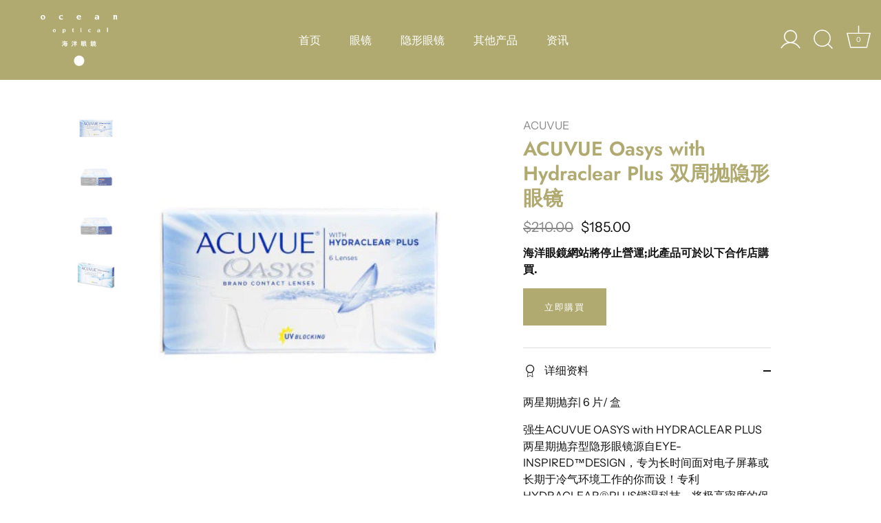

--- FILE ---
content_type: text/html; charset=utf-8
request_url: https://www.oceanoptical.com.hk/zh-hans/products/acuvue-oasys
body_size: 37165
content:
<!doctype html>
<html class="no-js" lang="zh-CN">
  <head>
    <!-- Showcase 5.4.2 -->

    <link rel="preload" href="//www.oceanoptical.com.hk/cdn/shop/t/6/assets/styles.css?v=176881206789225590311759333152" as="style">

    <meta charset="utf-8" />
<meta name="viewport" content="width=device-width,initial-scale=1.0" />
<meta http-equiv="X-UA-Compatible" content="IE=edge">

<link rel="preconnect" href="https://cdn.shopify.com" crossorigin>
<link rel="preconnect" href="https://fonts.shopify.com" crossorigin>
<link rel="preconnect" href="https://monorail-edge.shopifysvc.com"><link rel="preload" as="font" href="//www.oceanoptical.com.hk/cdn/fonts/instrument_sans/instrumentsans_n4.db86542ae5e1596dbdb28c279ae6c2086c4c5bfa.woff2" type="font/woff2" crossorigin><link rel="preload" as="font" href="//www.oceanoptical.com.hk/cdn/fonts/instrument_sans/instrumentsans_n7.e4ad9032e203f9a0977786c356573ced65a7419a.woff2" type="font/woff2" crossorigin><link rel="preload" as="font" href="//www.oceanoptical.com.hk/cdn/fonts/instrument_sans/instrumentsans_i4.028d3c3cd8d085648c808ceb20cd2fd1eb3560e5.woff2" type="font/woff2" crossorigin><link rel="preload" as="font" href="//www.oceanoptical.com.hk/cdn/fonts/instrument_sans/instrumentsans_i7.d6063bb5d8f9cbf96eace9e8801697c54f363c6a.woff2" type="font/woff2" crossorigin><link rel="preload" as="font" href="//www.oceanoptical.com.hk/cdn/fonts/instrument_sans/instrumentsans_n4.db86542ae5e1596dbdb28c279ae6c2086c4c5bfa.woff2" type="font/woff2" crossorigin><link rel="preload" as="font" href="//www.oceanoptical.com.hk/cdn/fonts/jost/jost_n6.ec1178db7a7515114a2d84e3dd680832b7af8b99.woff2" type="font/woff2" crossorigin><link rel="preload" as="font" href="//www.oceanoptical.com.hk/cdn/fonts/instrument_sans/instrumentsans_n7.e4ad9032e203f9a0977786c356573ced65a7419a.woff2" type="font/woff2" crossorigin><link rel="preload" href="//www.oceanoptical.com.hk/cdn/shop/t/6/assets/vendor.min.js?v=29461139837223071051673536366" as="script">
<link rel="preload" href="//www.oceanoptical.com.hk/cdn/shop/t/6/assets/theme.js?v=111495231684866070021673536366" as="script"><link rel="canonical" href="https://www.oceanoptical.com.hk/zh-hans/products/acuvue-oasys" /><link rel="shortcut icon" href="//www.oceanoptical.com.hk/cdn/shop/files/logo_28x28_a2dee555-3f17-4219-941c-764106ef4b4d.png?v=1673164893" type="image/png" /><meta name="description" content="立即浏览Oasys with Hydraclear Plus 以及ACUVUE强生系列隐形眼镜, ✓专业视光师支援✓买满$500免费送货上门✓旺角门市✓多款Contact Lens 可供选购">
<link rel="preload" as="font" href="//www.oceanoptical.com.hk/cdn/fonts/instrument_sans/instrumentsans_n5.1ce463e1cc056566f977610764d93d4704464858.woff2" type="font/woff2" crossorigin><link rel="preload" as="font" href="//www.oceanoptical.com.hk/cdn/fonts/instrument_sans/instrumentsans_n6.27dc66245013a6f7f317d383a3cc9a0c347fb42d.woff2" type="font/woff2" crossorigin><meta name="theme-color" content="#b0aa70">

    <title>
      Oasys双周抛隐形眼镜| USKO OPTICAL
      
      
       &ndash; Ocean Optical
    </title>

    <meta property="og:site_name" content="Ocean Optical">
<meta property="og:url" content="https://www.oceanoptical.com.hk/zh-hans/products/acuvue-oasys">
<meta property="og:title" content="Oasys双周抛隐形眼镜| USKO OPTICAL">
<meta property="og:type" content="product">
<meta property="og:description" content="立即浏览Oasys with Hydraclear Plus 以及ACUVUE强生系列隐形眼镜, ✓专业视光师支援✓买满$500免费送货上门✓旺角门市✓多款Contact Lens 可供选购"><meta property="og:image" content="http://www.oceanoptical.com.hk/cdn/shop/products/front_6_1200x1200.jpg?v=1668933110">
  <meta property="og:image:secure_url" content="https://www.oceanoptical.com.hk/cdn/shop/products/front_6_1200x1200.jpg?v=1668933110">
  <meta property="og:image:width" content="400">
  <meta property="og:image:height" content="400"><meta property="og:price:amount" content="185.00">
  <meta property="og:price:currency" content="HKD"><meta name="twitter:card" content="summary_large_image">
<meta name="twitter:title" content="Oasys双周抛隐形眼镜| USKO OPTICAL">
<meta name="twitter:description" content="立即浏览Oasys with Hydraclear Plus 以及ACUVUE强生系列隐形眼镜, ✓专业视光师支援✓买满$500免费送货上门✓旺角门市✓多款Contact Lens 可供选购">


    <style data-shopify>
      :root {
        --viewport-height: 100vh;
        --viewport-height-first-section: 100vh;
        --nav-height: 0;
      }
    </style>

    <link href="//www.oceanoptical.com.hk/cdn/shop/t/6/assets/styles.css?v=176881206789225590311759333152" rel="stylesheet" type="text/css" media="all" />

    <script>window.performance && window.performance.mark && window.performance.mark('shopify.content_for_header.start');</script><meta id="shopify-digital-wallet" name="shopify-digital-wallet" content="/62179344581/digital_wallets/dialog">
<link rel="alternate" hreflang="x-default" href="https://www.oceanoptical.com.hk/products/acuvue-oasys">
<link rel="alternate" hreflang="zh-Hant" href="https://www.oceanoptical.com.hk/products/acuvue-oasys">
<link rel="alternate" hreflang="en" href="https://www.oceanoptical.com.hk/en/products/acuvue-oasys">
<link rel="alternate" hreflang="zh-Hans" href="https://www.oceanoptical.com.hk/zh-hans/products/acuvue-oasys">
<link rel="alternate" hreflang="zh-Hant-CN" href="https://oceanoptical.myshopify.com/products/acuvue-oasys">
<link rel="alternate" hreflang="zh-Hans-CN" href="https://oceanoptical.myshopify.com/zh-cn/products/acuvue-oasys">
<link rel="alternate" hreflang="en-CN" href="https://oceanoptical.myshopify.com/en/products/acuvue-oasys">
<link rel="alternate" hreflang="zh-Hant-MO" href="https://oceanoptical.myshopify.com/products/acuvue-oasys">
<link rel="alternate" hreflang="zh-Hans-MO" href="https://oceanoptical.myshopify.com/zh-cn/products/acuvue-oasys">
<link rel="alternate" hreflang="en-MO" href="https://oceanoptical.myshopify.com/en/products/acuvue-oasys">
<link rel="alternate" hreflang="zh-Hant-HK" href="https://www.oceanoptical.com.hk/products/acuvue-oasys">
<link rel="alternate" hreflang="zh-Hans-HK" href="https://www.oceanoptical.com.hk/zh-hans/products/acuvue-oasys">
<link rel="alternate" type="application/json+oembed" href="https://www.oceanoptical.com.hk/zh-hans/products/acuvue-oasys.oembed">
<script async="async" src="/checkouts/internal/preloads.js?locale=zh-HK"></script>
<script id="shopify-features" type="application/json">{"accessToken":"18b6d16138625b2233b5b8ed67a4320b","betas":["rich-media-storefront-analytics"],"domain":"www.oceanoptical.com.hk","predictiveSearch":false,"shopId":62179344581,"locale":"zh-cn"}</script>
<script>var Shopify = Shopify || {};
Shopify.shop = "oceanoptical.myshopify.com";
Shopify.locale = "zh-CN";
Shopify.currency = {"active":"HKD","rate":"1.0"};
Shopify.country = "HK";
Shopify.theme = {"name":"Showcase_20230112","id":131951165637,"schema_name":"Showcase","schema_version":"5.4.2","theme_store_id":677,"role":"main"};
Shopify.theme.handle = "null";
Shopify.theme.style = {"id":null,"handle":null};
Shopify.cdnHost = "www.oceanoptical.com.hk/cdn";
Shopify.routes = Shopify.routes || {};
Shopify.routes.root = "/zh-hans/";</script>
<script type="module">!function(o){(o.Shopify=o.Shopify||{}).modules=!0}(window);</script>
<script>!function(o){function n(){var o=[];function n(){o.push(Array.prototype.slice.apply(arguments))}return n.q=o,n}var t=o.Shopify=o.Shopify||{};t.loadFeatures=n(),t.autoloadFeatures=n()}(window);</script>
<script id="shop-js-analytics" type="application/json">{"pageType":"product"}</script>
<script defer="defer" async type="module" src="//www.oceanoptical.com.hk/cdn/shopifycloud/shop-js/modules/v2/client.init-shop-cart-sync_DDuK0Hz9.zh-CN.esm.js"></script>
<script defer="defer" async type="module" src="//www.oceanoptical.com.hk/cdn/shopifycloud/shop-js/modules/v2/chunk.common_Dr4NSkAa.esm.js"></script>
<script defer="defer" async type="module" src="//www.oceanoptical.com.hk/cdn/shopifycloud/shop-js/modules/v2/chunk.modal_Yk28iYOO.esm.js"></script>
<script type="module">
  await import("//www.oceanoptical.com.hk/cdn/shopifycloud/shop-js/modules/v2/client.init-shop-cart-sync_DDuK0Hz9.zh-CN.esm.js");
await import("//www.oceanoptical.com.hk/cdn/shopifycloud/shop-js/modules/v2/chunk.common_Dr4NSkAa.esm.js");
await import("//www.oceanoptical.com.hk/cdn/shopifycloud/shop-js/modules/v2/chunk.modal_Yk28iYOO.esm.js");

  window.Shopify.SignInWithShop?.initShopCartSync?.({"fedCMEnabled":true,"windoidEnabled":true});

</script>
<script>(function() {
  var isLoaded = false;
  function asyncLoad() {
    if (isLoaded) return;
    isLoaded = true;
    var urls = ["https:\/\/cdn.autoketing.org\/sdk-cdn\/sales-pop\/dist\/sales-pop-embed.js?t=1670078637636116846\u0026shop=oceanoptical.myshopify.com","https:\/\/cdn.one.store\/javascript\/dist\/1.0\/jcr-widget.js?account_id=shopify:oceanoptical.myshopify.com\u0026shop=oceanoptical.myshopify.com","https:\/\/js.smile.io\/v1\/smile-shopify.js?shop=oceanoptical.myshopify.com"];
    for (var i = 0; i < urls.length; i++) {
      var s = document.createElement('script');
      s.type = 'text/javascript';
      s.async = true;
      s.src = urls[i];
      var x = document.getElementsByTagName('script')[0];
      x.parentNode.insertBefore(s, x);
    }
  };
  if(window.attachEvent) {
    window.attachEvent('onload', asyncLoad);
  } else {
    window.addEventListener('load', asyncLoad, false);
  }
})();</script>
<script id="__st">var __st={"a":62179344581,"offset":28800,"reqid":"2c842189-38ff-4d83-b250-3aa2413ad2e9-1769684420","pageurl":"www.oceanoptical.com.hk\/zh-hans\/products\/acuvue-oasys","u":"4f3429811960","p":"product","rtyp":"product","rid":7326896259269};</script>
<script>window.ShopifyPaypalV4VisibilityTracking = true;</script>
<script id="captcha-bootstrap">!function(){'use strict';const t='contact',e='account',n='new_comment',o=[[t,t],['blogs',n],['comments',n],[t,'customer']],c=[[e,'customer_login'],[e,'guest_login'],[e,'recover_customer_password'],[e,'create_customer']],r=t=>t.map((([t,e])=>`form[action*='/${t}']:not([data-nocaptcha='true']) input[name='form_type'][value='${e}']`)).join(','),a=t=>()=>t?[...document.querySelectorAll(t)].map((t=>t.form)):[];function s(){const t=[...o],e=r(t);return a(e)}const i='password',u='form_key',d=['recaptcha-v3-token','g-recaptcha-response','h-captcha-response',i],f=()=>{try{return window.sessionStorage}catch{return}},m='__shopify_v',_=t=>t.elements[u];function p(t,e,n=!1){try{const o=window.sessionStorage,c=JSON.parse(o.getItem(e)),{data:r}=function(t){const{data:e,action:n}=t;return t[m]||n?{data:e,action:n}:{data:t,action:n}}(c);for(const[e,n]of Object.entries(r))t.elements[e]&&(t.elements[e].value=n);n&&o.removeItem(e)}catch(o){console.error('form repopulation failed',{error:o})}}const l='form_type',E='cptcha';function T(t){t.dataset[E]=!0}const w=window,h=w.document,L='Shopify',v='ce_forms',y='captcha';let A=!1;((t,e)=>{const n=(g='f06e6c50-85a8-45c8-87d0-21a2b65856fe',I='https://cdn.shopify.com/shopifycloud/storefront-forms-hcaptcha/ce_storefront_forms_captcha_hcaptcha.v1.5.2.iife.js',D={infoText:'受 hCaptcha 保护',privacyText:'隐私',termsText:'条款'},(t,e,n)=>{const o=w[L][v],c=o.bindForm;if(c)return c(t,g,e,D).then(n);var r;o.q.push([[t,g,e,D],n]),r=I,A||(h.body.append(Object.assign(h.createElement('script'),{id:'captcha-provider',async:!0,src:r})),A=!0)});var g,I,D;w[L]=w[L]||{},w[L][v]=w[L][v]||{},w[L][v].q=[],w[L][y]=w[L][y]||{},w[L][y].protect=function(t,e){n(t,void 0,e),T(t)},Object.freeze(w[L][y]),function(t,e,n,w,h,L){const[v,y,A,g]=function(t,e,n){const i=e?o:[],u=t?c:[],d=[...i,...u],f=r(d),m=r(i),_=r(d.filter((([t,e])=>n.includes(e))));return[a(f),a(m),a(_),s()]}(w,h,L),I=t=>{const e=t.target;return e instanceof HTMLFormElement?e:e&&e.form},D=t=>v().includes(t);t.addEventListener('submit',(t=>{const e=I(t);if(!e)return;const n=D(e)&&!e.dataset.hcaptchaBound&&!e.dataset.recaptchaBound,o=_(e),c=g().includes(e)&&(!o||!o.value);(n||c)&&t.preventDefault(),c&&!n&&(function(t){try{if(!f())return;!function(t){const e=f();if(!e)return;const n=_(t);if(!n)return;const o=n.value;o&&e.removeItem(o)}(t);const e=Array.from(Array(32),(()=>Math.random().toString(36)[2])).join('');!function(t,e){_(t)||t.append(Object.assign(document.createElement('input'),{type:'hidden',name:u})),t.elements[u].value=e}(t,e),function(t,e){const n=f();if(!n)return;const o=[...t.querySelectorAll(`input[type='${i}']`)].map((({name:t})=>t)),c=[...d,...o],r={};for(const[a,s]of new FormData(t).entries())c.includes(a)||(r[a]=s);n.setItem(e,JSON.stringify({[m]:1,action:t.action,data:r}))}(t,e)}catch(e){console.error('failed to persist form',e)}}(e),e.submit())}));const S=(t,e)=>{t&&!t.dataset[E]&&(n(t,e.some((e=>e===t))),T(t))};for(const o of['focusin','change'])t.addEventListener(o,(t=>{const e=I(t);D(e)&&S(e,y())}));const B=e.get('form_key'),M=e.get(l),P=B&&M;t.addEventListener('DOMContentLoaded',(()=>{const t=y();if(P)for(const e of t)e.elements[l].value===M&&p(e,B);[...new Set([...A(),...v().filter((t=>'true'===t.dataset.shopifyCaptcha))])].forEach((e=>S(e,t)))}))}(h,new URLSearchParams(w.location.search),n,t,e,['guest_login'])})(!0,!0)}();</script>
<script integrity="sha256-4kQ18oKyAcykRKYeNunJcIwy7WH5gtpwJnB7kiuLZ1E=" data-source-attribution="shopify.loadfeatures" defer="defer" src="//www.oceanoptical.com.hk/cdn/shopifycloud/storefront/assets/storefront/load_feature-a0a9edcb.js" crossorigin="anonymous"></script>
<script data-source-attribution="shopify.dynamic_checkout.dynamic.init">var Shopify=Shopify||{};Shopify.PaymentButton=Shopify.PaymentButton||{isStorefrontPortableWallets:!0,init:function(){window.Shopify.PaymentButton.init=function(){};var t=document.createElement("script");t.src="https://www.oceanoptical.com.hk/cdn/shopifycloud/portable-wallets/latest/portable-wallets.zh-cn.js",t.type="module",document.head.appendChild(t)}};
</script>
<script data-source-attribution="shopify.dynamic_checkout.buyer_consent">
  function portableWalletsHideBuyerConsent(e){var t=document.getElementById("shopify-buyer-consent"),n=document.getElementById("shopify-subscription-policy-button");t&&n&&(t.classList.add("hidden"),t.setAttribute("aria-hidden","true"),n.removeEventListener("click",e))}function portableWalletsShowBuyerConsent(e){var t=document.getElementById("shopify-buyer-consent"),n=document.getElementById("shopify-subscription-policy-button");t&&n&&(t.classList.remove("hidden"),t.removeAttribute("aria-hidden"),n.addEventListener("click",e))}window.Shopify?.PaymentButton&&(window.Shopify.PaymentButton.hideBuyerConsent=portableWalletsHideBuyerConsent,window.Shopify.PaymentButton.showBuyerConsent=portableWalletsShowBuyerConsent);
</script>
<script data-source-attribution="shopify.dynamic_checkout.cart.bootstrap">document.addEventListener("DOMContentLoaded",(function(){function t(){return document.querySelector("shopify-accelerated-checkout-cart, shopify-accelerated-checkout")}if(t())Shopify.PaymentButton.init();else{new MutationObserver((function(e,n){t()&&(Shopify.PaymentButton.init(),n.disconnect())})).observe(document.body,{childList:!0,subtree:!0})}}));
</script>

<script>window.performance && window.performance.mark && window.performance.mark('shopify.content_for_header.end');</script>
    <script type="text/javascript">
  var Tipo = Tipo || {};
  Tipo.Booking = Tipo.Booking || {};
  Tipo.Booking.appUrl = 'https://booking.tipo.io';
  Tipo.Booking.shop = {
    id: 36842,
    url : 'oceanoptical.myshopify.com',
    domain : 'www.oceanoptical.com.hk',
    locale: 'en',
    plan : {"id":8,"version":"2","plan":"BASIC","feature":"{\"employee\":10,\"product\":10,\"location\":10,\"extraFieldSet\":true,\"hideBrand\":true,\"trialDay\":7,\"trialDayOld\":7,\"priceOld\":\"\",\"googleCalendar\":true,\"zoom\":true,\"googleSheet\":true,\"activeCampaign\":true,\"mailchimp\":true,\"klaviyo\":true,\"getResponse\":true,\"hubspot\":true,\"omnisend\":true,\"sendInBlue\":true}","price":"8.90","type":"month","status":1,"created_at":null,"updated_at":"2023-05-08 01:56:42"}
  };
  Tipo.Booking.locale = "zh-CN";
  Tipo.Booking.countryCode = ['hk'];
  
    Tipo.Booking.product = {"id":7326896259269,"title":"ACUVUE Oasys with Hydraclear Plus 双周抛隐形眼镜","handle":"acuvue-oasys","description":"两星期抛弃| 6 片\/ 盒\u003cbr\u003e \u003cp\u003e强生ACUVUE OASYS with HYDRACLEAR PLUS 两星期抛弃型隐形眼镜源自EYE-INSPIRED™DESIGN，专为长时间面对电子屏幕或长期于冷气环境工作的你而设！专利HYDRACLEAR®PLUS锁湿科技，将极高密度的保湿因子与超透氧矽水凝胶物料结合，维持泪膜稳定性，保持镜片高度保湿及柔软顺滑。\u003c\/p\u003e\n\u003cp\u003e产品名称：强生ACUVUE OASYS with HYDRACLEAR PLUS两星期抛弃型隐形眼镜包装：6 片\/ 盒配戴模式：两星期抛弃直径：14.0mm\u003cbr\u003e物料：38% Water + 62% Senofilcon A\u003cbr\u003e含水量：0.38\u003cbr\u003e透氧度：147 Dk\/t\u003cbr\u003e防UV：100% UVB及96% UVA\u003c\/p\u003e\n\u003cp\u003e\u003c\/p\u003e\n\u003cp\u003e\u003cbr\u003e\u003cspan style=\"color: #ff0000;\"\u003e\u003cspan style=\"color: #000000;\"\u003e如有任何疑问可按\u003c\/span\u003e\u003c\/span\u003e\u003cspan style=\"color: #ff0000;\"\u003e\u003ca href=\"https:\/\/m.me\/usko.optical\" target=\"_blank\"\u003e\u003cimg alt=\"\" src=\"https:\/\/cdn.shopify.com\/s\/files\/1\/0605\/4910\/3850\/t\/4\/assets\/description_image_fb_messenger_cwu.png?v=1635188399\" style=\"height: 25px;\"\u003e\u003c\/a\u003e \u003ca href=\"https:\/\/api.whatsapp.com\/send?phone=85295435355\" target=\"_blank\"\u003e\u003cimg alt=\"\" src=\"https:\/\/cdn.shopify.com\/s\/files\/1\/0605\/4910\/3850\/t\/4\/assets\/description_image_WTS.png?v=1635188401\" style=\"height: 25px;\"\u003e\u003c\/a\u003e\u003c\/span\u003e\u003cspan style=\"color: #ff0000;\"\u003e\u003cspan style=\"color: #000000;\"\u003e向我们查询。\u003c\/span\u003e\u003c\/span\u003e\u003cbr\u003e\u003cbr\u003e\u003c\/p\u003e","published_at":"2022-11-20T16:31:46+08:00","created_at":"2022-11-20T16:31:49+08:00","vendor":"ACUVUE","type":"","tags":["ACUVUE","infinite 4","近視","遠視","隱形眼鏡","雙週拋"],"price":18500,"price_min":18500,"price_max":18500,"available":true,"price_varies":false,"compare_at_price":21000,"compare_at_price_min":21000,"compare_at_price_max":21000,"compare_at_price_varies":false,"variants":[{"id":41894697304261,"title":"8.4mm","option1":"8.4mm","option2":null,"option3":null,"sku":"Oasys","requires_shipping":true,"taxable":false,"featured_image":null,"available":true,"name":"ACUVUE Oasys with Hydraclear Plus 双周抛隐形眼镜 - 8.4mm","public_title":"8.4mm","options":["8.4mm"],"price":18500,"weight":24000,"compare_at_price":21000,"inventory_management":null,"barcode":"","requires_selling_plan":false,"selling_plan_allocations":[]},{"id":41894697337029,"title":"8.8mm","option1":"8.8mm","option2":null,"option3":null,"sku":"Oasys","requires_shipping":true,"taxable":false,"featured_image":null,"available":true,"name":"ACUVUE Oasys with Hydraclear Plus 双周抛隐形眼镜 - 8.8mm","public_title":"8.8mm","options":["8.8mm"],"price":18500,"weight":24000,"compare_at_price":21000,"inventory_management":null,"barcode":"","requires_selling_plan":false,"selling_plan_allocations":[]}],"images":["\/\/www.oceanoptical.com.hk\/cdn\/shop\/products\/front_6.jpg?v=1668933110","\/\/www.oceanoptical.com.hk\/cdn\/shop\/products\/pwr_4.jpg?v=1668933110","\/\/www.oceanoptical.com.hk\/cdn\/shop\/products\/bc_2.jpg?v=1668933110","\/\/www.oceanoptical.com.hk\/cdn\/shop\/products\/oasys1.jpg?v=1668933110"],"featured_image":"\/\/www.oceanoptical.com.hk\/cdn\/shop\/products\/front_6.jpg?v=1668933110","options":["BC(弧度)"],"media":[{"alt":null,"id":24512080838853,"position":1,"preview_image":{"aspect_ratio":1.0,"height":400,"width":400,"src":"\/\/www.oceanoptical.com.hk\/cdn\/shop\/products\/front_6.jpg?v=1668933110"},"aspect_ratio":1.0,"height":400,"media_type":"image","src":"\/\/www.oceanoptical.com.hk\/cdn\/shop\/products\/front_6.jpg?v=1668933110","width":400},{"alt":null,"id":24512080871621,"position":2,"preview_image":{"aspect_ratio":1.0,"height":500,"width":500,"src":"\/\/www.oceanoptical.com.hk\/cdn\/shop\/products\/pwr_4.jpg?v=1668933110"},"aspect_ratio":1.0,"height":500,"media_type":"image","src":"\/\/www.oceanoptical.com.hk\/cdn\/shop\/products\/pwr_4.jpg?v=1668933110","width":500},{"alt":null,"id":24512080904389,"position":3,"preview_image":{"aspect_ratio":1.0,"height":500,"width":500,"src":"\/\/www.oceanoptical.com.hk\/cdn\/shop\/products\/bc_2.jpg?v=1668933110"},"aspect_ratio":1.0,"height":500,"media_type":"image","src":"\/\/www.oceanoptical.com.hk\/cdn\/shop\/products\/bc_2.jpg?v=1668933110","width":500},{"alt":null,"id":24512080937157,"position":4,"preview_image":{"aspect_ratio":1.0,"height":600,"width":600,"src":"\/\/www.oceanoptical.com.hk\/cdn\/shop\/products\/oasys1.jpg?v=1668933110"},"aspect_ratio":1.0,"height":600,"media_type":"image","src":"\/\/www.oceanoptical.com.hk\/cdn\/shop\/products\/oasys1.jpg?v=1668933110","width":600}],"requires_selling_plan":false,"selling_plan_groups":[],"content":"两星期抛弃| 6 片\/ 盒\u003cbr\u003e \u003cp\u003e强生ACUVUE OASYS with HYDRACLEAR PLUS 两星期抛弃型隐形眼镜源自EYE-INSPIRED™DESIGN，专为长时间面对电子屏幕或长期于冷气环境工作的你而设！专利HYDRACLEAR®PLUS锁湿科技，将极高密度的保湿因子与超透氧矽水凝胶物料结合，维持泪膜稳定性，保持镜片高度保湿及柔软顺滑。\u003c\/p\u003e\n\u003cp\u003e产品名称：强生ACUVUE OASYS with HYDRACLEAR PLUS两星期抛弃型隐形眼镜包装：6 片\/ 盒配戴模式：两星期抛弃直径：14.0mm\u003cbr\u003e物料：38% Water + 62% Senofilcon A\u003cbr\u003e含水量：0.38\u003cbr\u003e透氧度：147 Dk\/t\u003cbr\u003e防UV：100% UVB及96% UVA\u003c\/p\u003e\n\u003cp\u003e\u003c\/p\u003e\n\u003cp\u003e\u003cbr\u003e\u003cspan style=\"color: #ff0000;\"\u003e\u003cspan style=\"color: #000000;\"\u003e如有任何疑问可按\u003c\/span\u003e\u003c\/span\u003e\u003cspan style=\"color: #ff0000;\"\u003e\u003ca href=\"https:\/\/m.me\/usko.optical\" target=\"_blank\"\u003e\u003cimg alt=\"\" src=\"https:\/\/cdn.shopify.com\/s\/files\/1\/0605\/4910\/3850\/t\/4\/assets\/description_image_fb_messenger_cwu.png?v=1635188399\" style=\"height: 25px;\"\u003e\u003c\/a\u003e \u003ca href=\"https:\/\/api.whatsapp.com\/send?phone=85295435355\" target=\"_blank\"\u003e\u003cimg alt=\"\" src=\"https:\/\/cdn.shopify.com\/s\/files\/1\/0605\/4910\/3850\/t\/4\/assets\/description_image_WTS.png?v=1635188401\" style=\"height: 25px;\"\u003e\u003c\/a\u003e\u003c\/span\u003e\u003cspan style=\"color: #ff0000;\"\u003e\u003cspan style=\"color: #000000;\"\u003e向我们查询。\u003c\/span\u003e\u003c\/span\u003e\u003cbr\u003e\u003cbr\u003e\u003c\/p\u003e"};
    Tipo.Booking.product.options = [{"name":"BC(弧度)","position":1,"values":["8.4mm","8.8mm"]}];
    
      Tipo.Booking.product.variants[0].inventory_management = '';
      Tipo.Booking.product.variants[0].inventory_quantity = -31;
      Tipo.Booking.product.variants[0].inventory_policy = 'deny';
    
      Tipo.Booking.product.variants[1].inventory_management = '';
      Tipo.Booking.product.variants[1].inventory_quantity = 0;
      Tipo.Booking.product.variants[1].inventory_policy = 'deny';
    
  

  

    Tipo.Booking.settings = {"general":{"hide_add_to_cart":"2","hide_buy_now":"2","redirect_url":null,"allow_bring_more":false,"confirm_to":"checkout","time_format":"24h","multipleEmployees":"1","hide_employee_on_front_store":true,"multipleLocations":"0","show_location_on_front_store":false,"formatDate":"YYYY-MM-DD","formatDateServe":"Y-m-d","formatDateTime":"YYYY-MM-DD HH:mm","formatTime":"HH:mm","weekStart":0,"delay_nextStep":"1500","onlineBooking":{"enable":false,"hideCustomize":false,"position":"bottom-right","size":"15","type":"default","shape":"cricle","description":"15","title":"15"}},"booking":{"text_price_color":"#ff0000","timeBlock":"fixed","stepping":"60","font":"Arial","primary_color":"#b0aa70","cancel_button":"#ffffff","text_color":"#000000","calender_background_color":"#b0aa70","calender_text_color":"#ffffff","day_off_color":"#4a4a4a","time_slot_color":"#8b572a","time_slot_color_hover":"#9b9b9b","selected_time_slot_color":"#FFD153","background_color_calendar":"#2b3360","background_image":"https:\/\/cdn.shopify.com\/s\/files\/1\/0621\/7934\/4581\/files\/63cba3ec8c5b3_1674290156_dd236275-10ca-4240-9f1a-9eff72f28468.png?v=1699176019","selected_day_color":"#9b9b9b","time_slot_color_selected":"#a3a3a3","background_color_box_message_time_slot_no_available":"#e9e9e9","text_color_text_box_message_time_slot_no_available":"#424242","time_slot_no_available_color":"#b0aa70","sortProduct":{"type":1,"sortProductAuto":"asc","sortProductManually":["7240779792581"]},"statusDefault":"2","bookingOnline":{"button":{"color":"#fff","background":"#4dccc6","size":"15"},"title":{"color":"#096552","size":"30"},"description":{"color":"#808080","size":"15"}}},"translation":{"languageDatepicker":"en-US","customDatePickerDays":"Sunday, Monday, Tuesday, Wednesday, Thursday, Friday, Saturday","customDatePickerDaysShort":"Sun, Mon, Tue, Wed, Thu, Fri, Sat","customDatePickerDaysMin":"Su, Mo, Tu, We, Th, Fr, Sa","customDatePickerMonths":"January, February, March, April, May, June, July, August, September, October, November, December","customDatePickerMonthsShort":"Jan, Feb, Mar, Apr, May, Jun, Jul, Aug, Sep, Oct, Nov, Dec","widget":{"default":{"please_select":"\u8acb\u9078\u64c7\u670d\u52d9","training":"Training","trainer":"Trainer","bringing_anyone":"\u5e36\u8ab0\u4e00\u8d77\u53bb\uff1f","num_of_additional":"\u984d\u5916\u4eba\u6578","date_and_time":"\u9078\u64c7\u65e5\u671f\u548c\u6642\u9593","continue":"\u7e7c\u7e8c","total_price":"\u7e3d\u984d","confirm":"\u78ba\u8a8d","cancel":"Cancel","thank_you":"Thank you! Your booking is completed","date":"\u65e5\u671f","time":"\u6642\u9593","datetime":"\u65e5\u671f","duration":"\u70ba\u671f","location":"\u5730\u9ede","first_name":"First name","last_name":"Last name","phone":"Phone","email":"Email","address":"Address","address_2":"Address 2","status":"\u72c0\u614b","country":"Country","full_name":"Fullname","product":"\u670d\u52d9","product_placeholder":"\u8acb\u9078\u64c7\u670d\u52d9","variant":"Variant","variant_placeholder":"Select your variant","location_placeholder":"\u9078\u64c7\u4e00\u500b\u5730\u9ede","employee":"\u54e1\u5de5","employee_placeholder":"\u9078\u64c7\u54e1\u5de5","quantity":"\u6578\u91cf","back":"\u8fd4\u56de","payment":"\u652f\u4ed8","you_can_only_bring":"\u4f60\u53ea\u80fd\u5e36{number}\u500b\u4eba","not_available":"\u6240\u9078\u670d\u52d9\u7576\u524d\u4e0d\u53ef\u7528\u3002","no_employee":"\u6c92\u6709\u54e1\u5de5","no_location":"\u6c92\u6709\u5730\u9ede","is_required":"\u9019\u662f\u5fc5\u586b\u6b04\u3002","valid_phone_number":"\u8acb\u8f38\u5165\u4e00\u500b\u6709\u6548\u7684\u96fb\u8a71\u865f\u78bc\u3002","valid_email":"\u8acb\u8f38\u5165\u6709\u6548\u96fb\u5b50\u90f5\u4ef6\u3002","time_slot_no_available":"\u6b64\u6642\u9593\u4e0d\u518d\u53ef\u7528","price":"\u50f9\u683c","export_file_isc":"\u5c0e\u51fa\u5230\u6587\u4ef6 isc","confirm_free_booking_successfully":"\u611f\u8b1d\u60a8\u7684\u9810\u8a02\u3002\u6211\u5011\u6703\u76e1\u5feb\u7d66\u60a8\u56de\u8986\u3002","confirm_free_booking_unsuccessfully":"\u54ce\u5440\uff0c\u770b\u8d77\u4f86\u767c\u751f\u932f\u8aa4\u4e86\u3002","duration_unit":"\u5206\u9418","online_booking_text":"\u7db2\u4e0a\u9810\u8a02","online_booking_title":"\u7db2\u4e0a\u9810\u8a02","online_booking_description":"\u9078\u64c7\u4e26\u9810\u8a02\u60a8\u6700\u559c\u6b61\u7684\u670d\u52d9\u3002\u6211\u5011\u6703\u76e1\u5feb\u5b89\u6392\u8207\u60a8\u7684\u9810\u8a02\u3002"},"en":{"please_select":"Please select service","online_booking_text":"Online booking","online_booking_title":"Online booking","online_booking_description":"Select & booking your favorite service. We will arrange an appointment with you as soon as possible.","training":"Training","trainer":"Trainer","bringing_anyone":"Bringing anyone with you?","num_of_additional":"Number of Additional People","date_and_time":"Pick date & time","continue":"Continue","total_price":"Total Price","confirm":"Confirm","cancel":"Cancel","thank_you":"Thank you! Your booking is completed","date":"Date","time":"Time","datetime":"Date Time","duration":"Duration","location":"Location","first_name":"First name","last_name":"Last name","phone":"Phone","email":"Email","address":"Address","address_2":"Address 2","status":"Status","country":"Country","full_name":"Fullname","product":"Service","product_placeholder":"Select your service","variant":"Variant","variant_placeholder":"Select your variant","location_placeholder":"Select a location","employee":"Employee","employee_placeholder":"Select an employee","quantity":"Quantity","back":"Back","bookingHistory":"Booking History","payment":"Payment","you_can_only_bring":"You can only bring {number} people","not_available":"Selected service is currently not available.","no_employee":"No employee","no_location":"No location","is_required":"This field is required.","valid_phone_number":"Please enter a valid phone number.","valid_email":"Please enter a valid email.","time_slot_no_available":"This slot is no longer available","price":"Price","export_file_isc":"Export to file isc","confirm_free_booking_successfully":"Thank for your booking. We will get back to you shortly.","confirm_free_booking_unsuccessfully":"Whoops, looks like something went wrong.","duration_unit":"minutes"}},"price":"Price","not_available":"Selected training is currently not available."},"free_form":{"first_name":{"enable":true,"label":"First name","required":true},"last_name":{"enable":true,"label":"Last name","required":true},"phone_number":{"enable":false,"label":"Phone number","required":true},"email":{"label":"Email","required":true,"enable":true}},"languageDatepicker":{"days":["Sunday","Monday","Tuesday","Wednesday","Thursday","Friday","Saturday"],"daysShort":["Sun","Mon","Tue","Wed","Thu","Fri","Sat"],"daysMin":["Su","Mo","Tu","We","Th","Fr","Sa"],"months":["January","February","March","April","May","June","July","August","September","October","November","December"],"monthsShort":["Jan","Feb","Mar","Apr","May","Jun","Jul","Aug","Sep","Oct","Nov","Dec"]}}
  Tipo.Booking.page = {
    type : 'product'
  };
  Tipo.Booking.money_format = '${{amount}}';
  Tipo.Booking.timezone = {
    shop : 'Asia/Hong_Kong',
    server : 'UTC'
  }
  Tipo.Booking.configs = {
    locations : [{"id":42596,"name":"Default location","employee_ids":[46677]}],
    employees : [{"id":46677,"first_name":"\u8996\u5149\u5e2b","last_name":"Optometrist","avatar":"noimg.png","location_ids":[42596]}]
  };
  Tipo.Booking.configs.products = [
        ...[{"id":"7240779792581","title":"\u9a57\u914d\u670d\u52d9 Eye Examination","handle":"appointment","capacity":{"rule":{"41801251061957":1,"41801251094725":1,"42490631094469":1,"41992553595077":1,"41992553627845":1},"type":"variant"},"extra_filed_set_id":null,"note":"<p>\u5168\u9762\u5c48\u5149\u6aa2\u67e5<\/p><p><br><\/p><p> \u5168\u9762\u5c48\u5149\u6aa2\u67e5\u670d\u52d9\u901a\u904e\u7d9c\u5408\u5c48\u5149\u6aa2\u67e5\uff0c\u5305\u62ec\u8fd1\u8996\uff0c\u9060\u8996\uff0c\u6563\u5149\uff0c\u5b64\u5ea6\u7b49\u7684\u6e2c\u91cf\uff0c\uff08\u773c\u5167\u58d3\uff08IOP\uff09\u6e2c\u91cf\u548c\u773c\u5e95\u6aa2\u67e5\u9664\u5916\uff09\u4e26\u8a55\u4f30\u7576\u524d\u5149\u5b78\u77ef\u6b63\u7684\u60c5\u6cc1\u3002\u9069\u7528\u65bc\u9a57\u914d\u773c\u93e1\u53ca\u96b1\u5f62\u773c\u93e1\u3002\u904e\u7a0b\u9700\u664230\u5206\u9418\u3002 <\/p><p> \u4e0a\u8ff0\u670d\u52d9\u5fc5\u9700\u9810\u7d04\u3002\u6240\u6709\u670d\u52d9\u5747\u7531\u653f\u5e9c\u8a3b\u518a\u7684\u9a57\u5149\u5e2b\u57f7\u884c\u3002<\/p><p><br><\/p><p> \u5206\u5e97\u5730\u5740<\/p><p><br><\/p><p><strong>\u9999\u6e2f\u4e2d\u74b0\u5e97<\/strong><\/p><p>\u9999\u6e2f\u4e2d\u74b0\u5fb7\u8f14\u9053\u4e2d\u74b010\u865f\u6771\u4e9e\u9280\u884c\u5927\u5ec8\u5927\u58024A\u865f\u8216<\/p><p><br><\/p><p><strong>\u4e5d\u9f8d\u5c16\u6c99\u5480-\u6d77\u6d0b\u4e2d\u5fc3\u5206\u5e97<\/strong><\/p><p>\u4e5d\u9f8d\u5c16\u6c99\u5480\u6d77\u6e2f\u57ce\u6d77\u6d0b\u4e2d\u5fc3\u4e09\u6a13348\u865f\u8216<\/p><p><br><\/p><p><strong>\u4e5d\u9f8d\u5c16\u6c99\u5480-\u65b0\u6e2f\u4e2d\u5fc3\u5206\u5e97<\/strong><\/p><p>\u4e5d\u9f8d\u5c16\u6c99\u5480\u5ee3\u6771\u905330\u865f\u65b0\u6e2f\u4e2d\u5fc3\u5730\u4e0bG16\u865f\u92ea<\/p><p><br><\/p><p><strong>\u65b0\u754c\u4e0a\u6c34\u5ee3\u5834\u5e97<\/strong><\/p><p>\u65b0\u754c\u4e0a\u6c34\u9f8d\u741b\u8def39\u865f\u4e0a\u6c34\u5ee3\u58348\u6a13803\u5ba4<\/p><p><br><\/p><p><strong>\u65b0\u754c\u5c6f\u9580\u6642\u4ee3\u5ee3\u5834\u5e97<\/strong><\/p><p>\u65b0\u754c\u5c6f\u9580\u5c6f\u5408\u88572\u865f\u5c6f\u9580\u6642\u4ee3\u5ee3\u5834\u5357\u7ffc\u4e09\u6a132\u865f\u8216<\/p><p><br><\/p><p> Eye Examination<\/p><p><br><\/p><p> Eye Examination would be conduct with a Comprehensive Refraction check (except Intra-ocular pressure (IOP) measurement and Fundus examination), include measurement of Myopia, Hyperopia, Astigmatism, Base Curve,etc. and evaluate performance of current optical correction. Our optometrist would recommend the powers for wearing glasses and contact lenses which requires 30 minutes. Please make an appointment for the above services. All services are performed by government-registered optometrist.<\/p><p><br><\/p><p> Branch<\/p><p> <strong>Central Branch<\/strong><\/p><p> Shop 4A, Lobby Floor, Bank of East Asia Building, 10 Des Voeux Road Central, Central<\/p><p><br><\/p><p> <strong>TST Ocean Center Branch<\/strong><\/p><p> Shop 348, Level 3, Ocean Center, Harbor City, Tsim Sha Tsui<\/p><p><br><\/p><p> <strong>TST SILVERCORD Branch<\/strong><\/p><p> G16, G\/F, SILVERCORD, 30 CANTON ROAD, TSIM SHA TSUI<\/p><p><br><\/p><p> <strong>Shangshui Branch<\/strong><\/p><p> Suite 803, 8\/F, Landmark North, 39 Lung Sum Avenue, Sheung Shui<\/p><p><br><\/p><p><strong> Tuen Mun Branch<\/strong><\/p><p><span style=\"background-color: rgb(238, 238, 238); color: rgb(85, 85, 85);\"> <\/span>Shop 2, 3\/F, Trend Plaza South Wing, 2 Tuen Hop Street, Tuen Mun<\/p><p><br><\/p>","is_free":0,"available_time_basis":"employees","payment":[{"id":41801251061957,"type":"0"},{"id":41801251094725,"type":"0"},{"id":42490631094469,"type":"0"},{"id":41992553595077,"type":"0"},{"id":41992553627845,"type":"0"}],"duration":{"type":"variant","rule":[{"duration":30,"value":"41801251061957"},{"duration":30,"value":"41801251094725"},{"duration":60,"value":"42490631094469"},{"duration":30,"value":"41992553595077"},{"duration":30,"value":"41992553627845"}]},"location_ids":[42596],"employee_ids":[46677]}],
      ]
  Tipo.Booking.trans = Tipo.Booking.settings.translation.widget[Tipo.Booking.locale] || Tipo.Booking.settings.translation.widget.default
</script>
<textarea style="display:none !important" class="tipo-money-format">${{amount}}</textarea>
<style>
  .tpb-booking-form *{
    font-family: Arial;
  }
  .tpb-booking-form .copyright{
    display: none;
  }
  .tpb-booking-form .tpb-box .tpb-form-control .tpb-text-price{
    color: #ff0000;
  }
  .tpb-booking-form .tpb-box .tpb-form-control label,
  .tpb-booking-form .tpb-box .tpb-form-control #tpb-message-bring_qty,
  .tpb-booking-form .tpb-box .tpb-form-control .ss-single-selected,
  .tpb-booking-form .tpb-box .tpb-form-control #tpb-productTitle-input,
  .tpb-booking-form .tpb-box .extra-fields .element,
  .tpb-booking-form .tpb-box .extra-fields .element label,
  .tpb-booking-form .tpb-box .extra-fields .element input,
  .tpb-booking-form .tpb-box .extra-fields .element textarea,
  .tpb-booking-form .tpb-box .extra-fields .element select,
  .tpb-booking-form .tpb-box .label,
  .tpb-booking-form .tpb-box .booking-info{
    color: #000000;
  }
  .tpb-booking-form .tpb-box .content .step1 {
    background-image: url('https://booking.tipo.io');
  }
  .tpb-booking-form .tpb-box .content .step1 .inner-step h5{
    color: #000000;
  }
  .tpb-message_not-available,
  .tpb-message_not-available .dismiss svg {
    color: #000000;
  }
  .tpb-box .action .continue-button,
  .tpb-box .action .confirm-button,
  .tpb-box .action .confirm-button.loading .spinner{
    background-color: #b0aa70;
  }
  .tpb-box .action .back-button{
    color: #000000;
  }
  .tpb-form-control.price p {
    color: #000000;
  }

  /* Next Step */
  .tpb-box .content .step2{
    background: #b0aa70;
  }
  .tpb-box .content .confirm .product-info .title,
  .tpb-box .content .confirm .booking-info,
  .tpb-box .content .confirm .booking-info label
  .tpb-box .content .confirm .extra-fields .element *,
  .tpb-box .content .confirm .extra-fields .element .ss-single-selected,
  .tpb-box .content .confirm .extra-fields .tpb-radio-group,
  .tpb-box .content .confirm .extra-fields .tpb-radio-group [type="radio"]:not(:checked) + label,
  .tpb-box .content .confirm .subtotal > .g-row ,
  .success_message_when_free_booking,
  .tpb-wrapper-btnExport,
  .tpb-wrapper-btnExport .tpb-btnExport .tpb-btnExport-title .tpb-btnExport-title_text,
  .infoBooking,
  .infoBooking label,
  .confirmBookingFree_action,
  .confirmBookingFree_action a div span,
  {
    color: #000000;
  }
  .tpb-box .content .confirm .extra-fields .tpb-checkbox .ctx:hover span:first-child
  .tpb-box .content .confirm .extra-fields .tpb-checkbox .inp-box:checked + .ctx span:first-child
  {
    border-color: #000000;
  }
  .tpb-box .content .confirm .extra-fields .tpb-radio-group [type="radio"]:checked + label:after,
  .tpb-box .content .confirm .extra-fields .tpb-checkbox .inp-box:checked + .ctx span:first-child{
    background: #000000;
  }
  .tpb-box .content .confirm .subtotal > .g-row .value{
    color: #b0aa70;
  }
  .tpb-datepicker .datepicker-panel > ul > li {
    color: #ffffff;
  }
  .tpb-datepicker .datepicker-panel > ul > li:hover{
    background: #9b9b9b;
  }
  .tpb-datepicker .datepicker-panel > ul > li.disabled{
    color: #4a4a4a;
  }
  .tpb-datepicker .datepicker-panel > ul > li.picked{
    background: #9b9b9b;
  }
  .tpb-timepicker .radiobtn{
    color: #ffffff;
  }
  .tpb-timepicker .radiobtn .tooltip{
    background-color: #e9e9e9;
    color: #424242;
  }
  .tpb-timepicker .radiobtn label{
    background: #8b572a;
    color: #ffffff;
  }
  .tpb-timepicker .radiobtn label:hover {
    background: #9b9b9b;
  }
  .tpb-timepicker .radiobtn label.disabled {
    background: #b0aa70;
  }
  .tpb-timepicker .radiobtn input[type="radio"]:checked + label,
  .tpb-timepicker .radiobtn input[type="checkbox"]:checked + label {
    background: #a3a3a3;
  }

  /* History */
  #tpb-history-booking * {
    font-family: Arial;
  }
  #tpb-history-booking .tpb-table tr th{
    color: #000000;
  }
  #tpb-history-booking .copyright {
    display: none;
  }
</style>
<script src='//www.oceanoptical.com.hk/cdn/shop/t/6/assets/tipo.booking.index.min.js?v=46083190274088529901675927182' defer ></script>
    <script>
  document.addEventListener('tipo.booking.next.step', e => {
      const form = e.detail.form;
      const step = e.detail.step;
      if(step == 2){
         $(window).scrollTop(form.offsetTop + 90);
      }
  })
</script>
<style>
    .tpb-form-control.product .pretty-select.id-undefined,
    .tpb-form-control.variant .pretty-select > .text,
    .tpb-form-control.variant .pretty-select > svg,
    .tpb-form-control.employee .pretty-select > .text,
    .tpb-form-control.employee .pretty-select > svg,
    .tpb-form-control.location .pretty-select > .text,
    .tpb-form-control.location .pretty-select > svg{
       display: none !important;
    }
    .tpb-form-control.variant .pretty-select,
    .tpb-form-control.employee .pretty-select,
    .tpb-form-control.location .pretty-select{
       display: block !important;
       border: none !important;
       padding: 0 !important;
       border-radius: 5px;
    }
</style>

    <script src="//www.oceanoptical.com.hk/cdn/shop/t/6/assets/servicify-asset.js?v=9391740801321792721673536366" type="text/javascript"></script>

    <script>
      document.documentElement.className = document.documentElement.className.replace('no-js', 'js');
      window.theme = window.theme || {};
      
        theme.money_format_with_code_preference = "${{amount}}";
      
      theme.money_format = "${{amount}}";
      theme.money_container = '.theme-money';
      theme.strings = {
        previous: "Previous",
        next: "Next",
        close: "Close",
        addressError: "Error looking up that address",
        addressNoResults: "No results for that address",
        addressQueryLimit: "You have exceeded the Google API usage limit. Consider upgrading to a \u003ca href=\"https:\/\/developers.google.com\/maps\/premium\/usage-limits\"\u003ePremium Plan\u003c\/a\u003e .",
        authError: "There was a problem authenticating your Google Maps API Key.",
        back: "返回",
        cartConfirmation: "You must agree to the terms and conditions before continuing.",
        loadMore: "Load more",
        infiniteScrollNoMore: "没有更多结果",
        priceNonExistent: "Unavailable",
        buttonDefault: "加入购物车",
        buttonPreorder: "Pre-Order",
        buttonNoStock: "缺货",
        buttonNoVariant: "Unavailable",
        variantNoStock: "售罄",
        unitPriceSeparator: "\/",
        colorBoxPrevious: "Previous",
        colorBoxNext: "Next",
        colorBoxClose: "Close",
        navigateHome: "首页",
        productAddingToCart: "加入中",
        productAddedToCart: "己加入购物车",
        popupWasAdded: "己经在购物车",
        popupCheckout: "结帐",
        popupContinueShopping: "继续购物",
        onlyXLeft: "[[ quantity ]] in stock",
        priceSoldOut: "售罄",
        inventoryLowStock: "Low stock",
        inventoryInStock: "In Stock",
        loading: "载入中...",
        viewCart: "浏览购物车",
        page: "Page {{ page }}",
        imageSlider: "Image Slider",
        clearAll: "清除所有"
      };
      theme.routes = {
        root_url: '/zh-hans',
        cart_url: '/zh-hans/cart',
        cart_add_url: '/zh-hans/cart/add',
        checkout: '/checkout'
      };
      theme.settings = {
        animationEnabledDesktop: true,
        animationEnabledMobile: true
      };

      theme.checkViewportFillers = function(){
        var toggleState = false;
        var elPageContent = document.getElementById('page-content');
        if(elPageContent) {
          var elOverlapSection = elPageContent.querySelector('.header-overlap-section');
          if (elOverlapSection) {
            var padding = parseInt(getComputedStyle(elPageContent).getPropertyValue('padding-top'));
            toggleState = ((Math.round(elOverlapSection.offsetTop) - padding) === 0);
          }
        }
        if(toggleState) {
          document.getElementsByTagName('body')[0].classList.add('header-section-overlap');
        } else {
          document.getElementsByTagName('body')[0].classList.remove('header-section-overlap');
        }
      };

      theme.assessAltLogo = function(){
        var elsOverlappers = document.querySelectorAll('.needs-alt-logo');
        var useAltLogo = false;
        if(elsOverlappers.length) {
          var elSiteControl = document.querySelector('#site-control');
          var elSiteControlInner = document.querySelector('#site-control .site-control__inner');
          var headerMid = elSiteControlInner.offsetTop + elSiteControl.offsetTop + elSiteControlInner.offsetHeight / 2;
          Array.prototype.forEach.call(elsOverlappers, function(el, i){
            var thisTop = el.getBoundingClientRect().top;
            var thisBottom = thisTop + el.offsetHeight;
            if(headerMid > thisTop && headerMid < thisBottom) {
              useAltLogo = true;
              return false;
            }
          });
        }
        if(useAltLogo) {
          document.getElementsByTagName('body')[0].classList.add('use-alt-logo');
        } else {
          document.getElementsByTagName('body')[0].classList.remove('use-alt-logo');
        }
      };
    </script>

    

    <script>
    var appEnvironment = 'storelocator-prod';
    var shopHash = 'd083b10bf5f26584f5aa0c3b57d90683';
</script>

<script>
    
    
    SCASLShopifyProduct = {id:7326896259269,handle:'acuvue-oasys',title:"ACUVUE Oasys with Hydraclear Plus 双周抛隐形眼镜",variants: [{"id":41894697304261,"title":"8.4mm","option1":"8.4mm","option2":null,"option3":null,"sku":"Oasys","requires_shipping":true,"taxable":false,"featured_image":null,"available":true,"name":"ACUVUE Oasys with Hydraclear Plus 双周抛隐形眼镜 - 8.4mm","public_title":"8.4mm","options":["8.4mm"],"price":18500,"weight":24000,"compare_at_price":21000,"inventory_management":null,"barcode":"","requires_selling_plan":false,"selling_plan_allocations":[]},{"id":41894697337029,"title":"8.8mm","option1":"8.8mm","option2":null,"option3":null,"sku":"Oasys","requires_shipping":true,"taxable":false,"featured_image":null,"available":true,"name":"ACUVUE Oasys with Hydraclear Plus 双周抛隐形眼镜 - 8.8mm","public_title":"8.8mm","options":["8.8mm"],"price":18500,"weight":24000,"compare_at_price":21000,"inventory_management":null,"barcode":"","requires_selling_plan":false,"selling_plan_allocations":[]}],tags: ["ACUVUE","infinite 4","近視","遠視","隱形眼鏡","雙週拋"],collections: [{"id":291419226309,"handle":"8-4mm","title":"8.4mm","updated_at":"2025-02-22T22:35:07+08:00","body_html":"","published_at":"2022-11-30T00:03:52+08:00","sort_order":"best-selling","template_suffix":"","disjunctive":false,"rules":[{"column":"variant_title","relation":"contains","condition":"8.4mm"}],"published_scope":"web"},{"id":291419357381,"handle":"8-8mm","title":"8.8mm","updated_at":"2025-01-17T23:55:09+08:00","body_html":"","published_at":"2022-11-30T00:05:03+08:00","sort_order":"best-selling","template_suffix":"","disjunctive":false,"rules":[{"column":"variant_title","relation":"contains","condition":"8.8mm"}],"published_scope":"web"},{"id":289768145093,"handle":"acuvue","title":"ACUVUE","updated_at":"2025-02-08T18:35:03+08:00","body_html":"","published_at":"2022-09-12T23:48:34+08:00","sort_order":"best-selling","template_suffix":"","disjunctive":false,"rules":[{"column":"title","relation":"contains","condition":"acuvue"}],"published_scope":"web"},{"id":291419717829,"handle":"雙週拋","title":"雙週拋","updated_at":"2025-02-06T14:20:08+08:00","body_html":"","published_at":"2022-11-30T00:20:39+08:00","sort_order":"best-selling","template_suffix":"","disjunctive":false,"rules":[{"column":"tag","relation":"equals","condition":"雙週拋"}],"published_scope":"web"},{"id":291419488453,"handle":"近視","title":"近視","updated_at":"2025-03-04T13:58:27+08:00","body_html":"","published_at":"2022-11-30T00:10:44+08:00","sort_order":"best-selling","template_suffix":"","disjunctive":false,"rules":[{"column":"tag","relation":"equals","condition":"近視"}],"published_scope":"web"},{"id":291419553989,"handle":"遠視","title":"遠視","updated_at":"2025-02-22T22:35:07+08:00","body_html":"","published_at":"2022-11-30T00:11:07+08:00","sort_order":"best-selling","template_suffix":"","disjunctive":false,"rules":[{"column":"tag","relation":"equals","condition":"遠視"}],"published_scope":"web"},{"id":291420569797,"handle":"隱形眼鏡-1","title":"隱形眼鏡","updated_at":"2025-03-04T13:59:10+08:00","body_html":"","published_at":"2022-11-30T01:01:40+08:00","sort_order":"best-selling","template_suffix":"","disjunctive":false,"rules":[{"column":"tag","relation":"equals","condition":"隱形眼鏡"}],"published_scope":"web"}],vendor: "ACUVUE",};
</script>

    <!-- Google Ads Remarketing Tag By FeedArmy Version 2.16 START -->
    <!-- FeedArmy tutorial found at https://feedarmy.com/kb/adding-google-adwords-remarketing-tag-to-shopify/ -->

    <!-- CODE SETTINGS START -->
    <!-- CODE SETTINGS START -->

    <!-- Please add your Google Ads Audience Source Tag ID -->
    

    <!--
      Please add your alpha2 code, you can find it here: https://help.shopify.com/en/api/custom-storefronts/storefront-api/reference/enum/countrycode
    -->
    

    <!-- set your product id values are default, product_id, parent_id, sku -->
    

    <!-- CODE SETTINGS END -->
    <!-- CODE SETTINGS END -->

    <!-- ==================================== -->
    <!-- DO NOT EDIT ANYTHING BELOW THIS LINE -->
    
      <script async src="https://www.googletagmanager.com/gtag/js?id=AW-16522560090"></script><script>
      window.dataLayer = window.dataLayer || [];
      function gtag(){dataLayer.push(arguments);}
      gtag('js', new Date());
      gtag('config', 'AW-16522560090');
    </script>

    

    <script>
      gtag('event', 'view_item', {
        'send_to': 'AW-16522560090',
          'value': 185.00,
        
        'items': [{
                'id': 'shopify_HK_7326896259269_41894697304261',
          'google_business_vertical': 'retail'
        }]
        
      });
    </script>
    <!-- Google Ads Remarketing Tag By FeedArmy Version 2.16 END -->
  <link href="https://monorail-edge.shopifysvc.com" rel="dns-prefetch">
<script>(function(){if ("sendBeacon" in navigator && "performance" in window) {try {var session_token_from_headers = performance.getEntriesByType('navigation')[0].serverTiming.find(x => x.name == '_s').description;} catch {var session_token_from_headers = undefined;}var session_cookie_matches = document.cookie.match(/_shopify_s=([^;]*)/);var session_token_from_cookie = session_cookie_matches && session_cookie_matches.length === 2 ? session_cookie_matches[1] : "";var session_token = session_token_from_headers || session_token_from_cookie || "";function handle_abandonment_event(e) {var entries = performance.getEntries().filter(function(entry) {return /monorail-edge.shopifysvc.com/.test(entry.name);});if (!window.abandonment_tracked && entries.length === 0) {window.abandonment_tracked = true;var currentMs = Date.now();var navigation_start = performance.timing.navigationStart;var payload = {shop_id: 62179344581,url: window.location.href,navigation_start,duration: currentMs - navigation_start,session_token,page_type: "product"};window.navigator.sendBeacon("https://monorail-edge.shopifysvc.com/v1/produce", JSON.stringify({schema_id: "online_store_buyer_site_abandonment/1.1",payload: payload,metadata: {event_created_at_ms: currentMs,event_sent_at_ms: currentMs}}));}}window.addEventListener('pagehide', handle_abandonment_event);}}());</script>
<script id="web-pixels-manager-setup">(function e(e,d,r,n,o){if(void 0===o&&(o={}),!Boolean(null===(a=null===(i=window.Shopify)||void 0===i?void 0:i.analytics)||void 0===a?void 0:a.replayQueue)){var i,a;window.Shopify=window.Shopify||{};var t=window.Shopify;t.analytics=t.analytics||{};var s=t.analytics;s.replayQueue=[],s.publish=function(e,d,r){return s.replayQueue.push([e,d,r]),!0};try{self.performance.mark("wpm:start")}catch(e){}var l=function(){var e={modern:/Edge?\/(1{2}[4-9]|1[2-9]\d|[2-9]\d{2}|\d{4,})\.\d+(\.\d+|)|Firefox\/(1{2}[4-9]|1[2-9]\d|[2-9]\d{2}|\d{4,})\.\d+(\.\d+|)|Chrom(ium|e)\/(9{2}|\d{3,})\.\d+(\.\d+|)|(Maci|X1{2}).+ Version\/(15\.\d+|(1[6-9]|[2-9]\d|\d{3,})\.\d+)([,.]\d+|)( \(\w+\)|)( Mobile\/\w+|) Safari\/|Chrome.+OPR\/(9{2}|\d{3,})\.\d+\.\d+|(CPU[ +]OS|iPhone[ +]OS|CPU[ +]iPhone|CPU IPhone OS|CPU iPad OS)[ +]+(15[._]\d+|(1[6-9]|[2-9]\d|\d{3,})[._]\d+)([._]\d+|)|Android:?[ /-](13[3-9]|1[4-9]\d|[2-9]\d{2}|\d{4,})(\.\d+|)(\.\d+|)|Android.+Firefox\/(13[5-9]|1[4-9]\d|[2-9]\d{2}|\d{4,})\.\d+(\.\d+|)|Android.+Chrom(ium|e)\/(13[3-9]|1[4-9]\d|[2-9]\d{2}|\d{4,})\.\d+(\.\d+|)|SamsungBrowser\/([2-9]\d|\d{3,})\.\d+/,legacy:/Edge?\/(1[6-9]|[2-9]\d|\d{3,})\.\d+(\.\d+|)|Firefox\/(5[4-9]|[6-9]\d|\d{3,})\.\d+(\.\d+|)|Chrom(ium|e)\/(5[1-9]|[6-9]\d|\d{3,})\.\d+(\.\d+|)([\d.]+$|.*Safari\/(?![\d.]+ Edge\/[\d.]+$))|(Maci|X1{2}).+ Version\/(10\.\d+|(1[1-9]|[2-9]\d|\d{3,})\.\d+)([,.]\d+|)( \(\w+\)|)( Mobile\/\w+|) Safari\/|Chrome.+OPR\/(3[89]|[4-9]\d|\d{3,})\.\d+\.\d+|(CPU[ +]OS|iPhone[ +]OS|CPU[ +]iPhone|CPU IPhone OS|CPU iPad OS)[ +]+(10[._]\d+|(1[1-9]|[2-9]\d|\d{3,})[._]\d+)([._]\d+|)|Android:?[ /-](13[3-9]|1[4-9]\d|[2-9]\d{2}|\d{4,})(\.\d+|)(\.\d+|)|Mobile Safari.+OPR\/([89]\d|\d{3,})\.\d+\.\d+|Android.+Firefox\/(13[5-9]|1[4-9]\d|[2-9]\d{2}|\d{4,})\.\d+(\.\d+|)|Android.+Chrom(ium|e)\/(13[3-9]|1[4-9]\d|[2-9]\d{2}|\d{4,})\.\d+(\.\d+|)|Android.+(UC? ?Browser|UCWEB|U3)[ /]?(15\.([5-9]|\d{2,})|(1[6-9]|[2-9]\d|\d{3,})\.\d+)\.\d+|SamsungBrowser\/(5\.\d+|([6-9]|\d{2,})\.\d+)|Android.+MQ{2}Browser\/(14(\.(9|\d{2,})|)|(1[5-9]|[2-9]\d|\d{3,})(\.\d+|))(\.\d+|)|K[Aa][Ii]OS\/(3\.\d+|([4-9]|\d{2,})\.\d+)(\.\d+|)/},d=e.modern,r=e.legacy,n=navigator.userAgent;return n.match(d)?"modern":n.match(r)?"legacy":"unknown"}(),u="modern"===l?"modern":"legacy",c=(null!=n?n:{modern:"",legacy:""})[u],f=function(e){return[e.baseUrl,"/wpm","/b",e.hashVersion,"modern"===e.buildTarget?"m":"l",".js"].join("")}({baseUrl:d,hashVersion:r,buildTarget:u}),m=function(e){var d=e.version,r=e.bundleTarget,n=e.surface,o=e.pageUrl,i=e.monorailEndpoint;return{emit:function(e){var a=e.status,t=e.errorMsg,s=(new Date).getTime(),l=JSON.stringify({metadata:{event_sent_at_ms:s},events:[{schema_id:"web_pixels_manager_load/3.1",payload:{version:d,bundle_target:r,page_url:o,status:a,surface:n,error_msg:t},metadata:{event_created_at_ms:s}}]});if(!i)return console&&console.warn&&console.warn("[Web Pixels Manager] No Monorail endpoint provided, skipping logging."),!1;try{return self.navigator.sendBeacon.bind(self.navigator)(i,l)}catch(e){}var u=new XMLHttpRequest;try{return u.open("POST",i,!0),u.setRequestHeader("Content-Type","text/plain"),u.send(l),!0}catch(e){return console&&console.warn&&console.warn("[Web Pixels Manager] Got an unhandled error while logging to Monorail."),!1}}}}({version:r,bundleTarget:l,surface:e.surface,pageUrl:self.location.href,monorailEndpoint:e.monorailEndpoint});try{o.browserTarget=l,function(e){var d=e.src,r=e.async,n=void 0===r||r,o=e.onload,i=e.onerror,a=e.sri,t=e.scriptDataAttributes,s=void 0===t?{}:t,l=document.createElement("script"),u=document.querySelector("head"),c=document.querySelector("body");if(l.async=n,l.src=d,a&&(l.integrity=a,l.crossOrigin="anonymous"),s)for(var f in s)if(Object.prototype.hasOwnProperty.call(s,f))try{l.dataset[f]=s[f]}catch(e){}if(o&&l.addEventListener("load",o),i&&l.addEventListener("error",i),u)u.appendChild(l);else{if(!c)throw new Error("Did not find a head or body element to append the script");c.appendChild(l)}}({src:f,async:!0,onload:function(){if(!function(){var e,d;return Boolean(null===(d=null===(e=window.Shopify)||void 0===e?void 0:e.analytics)||void 0===d?void 0:d.initialized)}()){var d=window.webPixelsManager.init(e)||void 0;if(d){var r=window.Shopify.analytics;r.replayQueue.forEach((function(e){var r=e[0],n=e[1],o=e[2];d.publishCustomEvent(r,n,o)})),r.replayQueue=[],r.publish=d.publishCustomEvent,r.visitor=d.visitor,r.initialized=!0}}},onerror:function(){return m.emit({status:"failed",errorMsg:"".concat(f," has failed to load")})},sri:function(e){var d=/^sha384-[A-Za-z0-9+/=]+$/;return"string"==typeof e&&d.test(e)}(c)?c:"",scriptDataAttributes:o}),m.emit({status:"loading"})}catch(e){m.emit({status:"failed",errorMsg:(null==e?void 0:e.message)||"Unknown error"})}}})({shopId: 62179344581,storefrontBaseUrl: "https://www.oceanoptical.com.hk",extensionsBaseUrl: "https://extensions.shopifycdn.com/cdn/shopifycloud/web-pixels-manager",monorailEndpoint: "https://monorail-edge.shopifysvc.com/unstable/produce_batch",surface: "storefront-renderer",enabledBetaFlags: ["2dca8a86"],webPixelsConfigList: [{"id":"76710085","eventPayloadVersion":"v1","runtimeContext":"LAX","scriptVersion":"1","type":"CUSTOM","privacyPurposes":["ANALYTICS"],"name":"Google Analytics tag (migrated)"},{"id":"shopify-app-pixel","configuration":"{}","eventPayloadVersion":"v1","runtimeContext":"STRICT","scriptVersion":"0450","apiClientId":"shopify-pixel","type":"APP","privacyPurposes":["ANALYTICS","MARKETING"]},{"id":"shopify-custom-pixel","eventPayloadVersion":"v1","runtimeContext":"LAX","scriptVersion":"0450","apiClientId":"shopify-pixel","type":"CUSTOM","privacyPurposes":["ANALYTICS","MARKETING"]}],isMerchantRequest: false,initData: {"shop":{"name":"Ocean Optical","paymentSettings":{"currencyCode":"HKD"},"myshopifyDomain":"oceanoptical.myshopify.com","countryCode":"HK","storefrontUrl":"https:\/\/www.oceanoptical.com.hk\/zh-hans"},"customer":null,"cart":null,"checkout":null,"productVariants":[{"price":{"amount":185.0,"currencyCode":"HKD"},"product":{"title":"ACUVUE Oasys with Hydraclear Plus 双周抛隐形眼镜","vendor":"ACUVUE","id":"7326896259269","untranslatedTitle":"ACUVUE Oasys with Hydraclear Plus 双周抛隐形眼镜","url":"\/zh-hans\/products\/acuvue-oasys","type":""},"id":"41894697304261","image":{"src":"\/\/www.oceanoptical.com.hk\/cdn\/shop\/products\/front_6.jpg?v=1668933110"},"sku":"Oasys","title":"8.4mm","untranslatedTitle":"8.4mm"},{"price":{"amount":185.0,"currencyCode":"HKD"},"product":{"title":"ACUVUE Oasys with Hydraclear Plus 双周抛隐形眼镜","vendor":"ACUVUE","id":"7326896259269","untranslatedTitle":"ACUVUE Oasys with Hydraclear Plus 双周抛隐形眼镜","url":"\/zh-hans\/products\/acuvue-oasys","type":""},"id":"41894697337029","image":{"src":"\/\/www.oceanoptical.com.hk\/cdn\/shop\/products\/front_6.jpg?v=1668933110"},"sku":"Oasys","title":"8.8mm","untranslatedTitle":"8.8mm"}],"purchasingCompany":null},},"https://www.oceanoptical.com.hk/cdn","1d2a099fw23dfb22ep557258f5m7a2edbae",{"modern":"","legacy":""},{"shopId":"62179344581","storefrontBaseUrl":"https:\/\/www.oceanoptical.com.hk","extensionBaseUrl":"https:\/\/extensions.shopifycdn.com\/cdn\/shopifycloud\/web-pixels-manager","surface":"storefront-renderer","enabledBetaFlags":"[\"2dca8a86\"]","isMerchantRequest":"false","hashVersion":"1d2a099fw23dfb22ep557258f5m7a2edbae","publish":"custom","events":"[[\"page_viewed\",{}],[\"product_viewed\",{\"productVariant\":{\"price\":{\"amount\":185.0,\"currencyCode\":\"HKD\"},\"product\":{\"title\":\"ACUVUE Oasys with Hydraclear Plus 双周抛隐形眼镜\",\"vendor\":\"ACUVUE\",\"id\":\"7326896259269\",\"untranslatedTitle\":\"ACUVUE Oasys with Hydraclear Plus 双周抛隐形眼镜\",\"url\":\"\/zh-hans\/products\/acuvue-oasys\",\"type\":\"\"},\"id\":\"41894697304261\",\"image\":{\"src\":\"\/\/www.oceanoptical.com.hk\/cdn\/shop\/products\/front_6.jpg?v=1668933110\"},\"sku\":\"Oasys\",\"title\":\"8.4mm\",\"untranslatedTitle\":\"8.4mm\"}}]]"});</script><script>
  window.ShopifyAnalytics = window.ShopifyAnalytics || {};
  window.ShopifyAnalytics.meta = window.ShopifyAnalytics.meta || {};
  window.ShopifyAnalytics.meta.currency = 'HKD';
  var meta = {"product":{"id":7326896259269,"gid":"gid:\/\/shopify\/Product\/7326896259269","vendor":"ACUVUE","type":"","handle":"acuvue-oasys","variants":[{"id":41894697304261,"price":18500,"name":"ACUVUE Oasys with Hydraclear Plus 双周抛隐形眼镜 - 8.4mm","public_title":"8.4mm","sku":"Oasys"},{"id":41894697337029,"price":18500,"name":"ACUVUE Oasys with Hydraclear Plus 双周抛隐形眼镜 - 8.8mm","public_title":"8.8mm","sku":"Oasys"}],"remote":false},"page":{"pageType":"product","resourceType":"product","resourceId":7326896259269,"requestId":"2c842189-38ff-4d83-b250-3aa2413ad2e9-1769684420"}};
  for (var attr in meta) {
    window.ShopifyAnalytics.meta[attr] = meta[attr];
  }
</script>
<script class="analytics">
  (function () {
    var customDocumentWrite = function(content) {
      var jquery = null;

      if (window.jQuery) {
        jquery = window.jQuery;
      } else if (window.Checkout && window.Checkout.$) {
        jquery = window.Checkout.$;
      }

      if (jquery) {
        jquery('body').append(content);
      }
    };

    var hasLoggedConversion = function(token) {
      if (token) {
        return document.cookie.indexOf('loggedConversion=' + token) !== -1;
      }
      return false;
    }

    var setCookieIfConversion = function(token) {
      if (token) {
        var twoMonthsFromNow = new Date(Date.now());
        twoMonthsFromNow.setMonth(twoMonthsFromNow.getMonth() + 2);

        document.cookie = 'loggedConversion=' + token + '; expires=' + twoMonthsFromNow;
      }
    }

    var trekkie = window.ShopifyAnalytics.lib = window.trekkie = window.trekkie || [];
    if (trekkie.integrations) {
      return;
    }
    trekkie.methods = [
      'identify',
      'page',
      'ready',
      'track',
      'trackForm',
      'trackLink'
    ];
    trekkie.factory = function(method) {
      return function() {
        var args = Array.prototype.slice.call(arguments);
        args.unshift(method);
        trekkie.push(args);
        return trekkie;
      };
    };
    for (var i = 0; i < trekkie.methods.length; i++) {
      var key = trekkie.methods[i];
      trekkie[key] = trekkie.factory(key);
    }
    trekkie.load = function(config) {
      trekkie.config = config || {};
      trekkie.config.initialDocumentCookie = document.cookie;
      var first = document.getElementsByTagName('script')[0];
      var script = document.createElement('script');
      script.type = 'text/javascript';
      script.onerror = function(e) {
        var scriptFallback = document.createElement('script');
        scriptFallback.type = 'text/javascript';
        scriptFallback.onerror = function(error) {
                var Monorail = {
      produce: function produce(monorailDomain, schemaId, payload) {
        var currentMs = new Date().getTime();
        var event = {
          schema_id: schemaId,
          payload: payload,
          metadata: {
            event_created_at_ms: currentMs,
            event_sent_at_ms: currentMs
          }
        };
        return Monorail.sendRequest("https://" + monorailDomain + "/v1/produce", JSON.stringify(event));
      },
      sendRequest: function sendRequest(endpointUrl, payload) {
        // Try the sendBeacon API
        if (window && window.navigator && typeof window.navigator.sendBeacon === 'function' && typeof window.Blob === 'function' && !Monorail.isIos12()) {
          var blobData = new window.Blob([payload], {
            type: 'text/plain'
          });

          if (window.navigator.sendBeacon(endpointUrl, blobData)) {
            return true;
          } // sendBeacon was not successful

        } // XHR beacon

        var xhr = new XMLHttpRequest();

        try {
          xhr.open('POST', endpointUrl);
          xhr.setRequestHeader('Content-Type', 'text/plain');
          xhr.send(payload);
        } catch (e) {
          console.log(e);
        }

        return false;
      },
      isIos12: function isIos12() {
        return window.navigator.userAgent.lastIndexOf('iPhone; CPU iPhone OS 12_') !== -1 || window.navigator.userAgent.lastIndexOf('iPad; CPU OS 12_') !== -1;
      }
    };
    Monorail.produce('monorail-edge.shopifysvc.com',
      'trekkie_storefront_load_errors/1.1',
      {shop_id: 62179344581,
      theme_id: 131951165637,
      app_name: "storefront",
      context_url: window.location.href,
      source_url: "//www.oceanoptical.com.hk/cdn/s/trekkie.storefront.a804e9514e4efded663580eddd6991fcc12b5451.min.js"});

        };
        scriptFallback.async = true;
        scriptFallback.src = '//www.oceanoptical.com.hk/cdn/s/trekkie.storefront.a804e9514e4efded663580eddd6991fcc12b5451.min.js';
        first.parentNode.insertBefore(scriptFallback, first);
      };
      script.async = true;
      script.src = '//www.oceanoptical.com.hk/cdn/s/trekkie.storefront.a804e9514e4efded663580eddd6991fcc12b5451.min.js';
      first.parentNode.insertBefore(script, first);
    };
    trekkie.load(
      {"Trekkie":{"appName":"storefront","development":false,"defaultAttributes":{"shopId":62179344581,"isMerchantRequest":null,"themeId":131951165637,"themeCityHash":"8989829153613295857","contentLanguage":"zh-CN","currency":"HKD","eventMetadataId":"467c81cb-a4d8-43fa-8d1d-09d60b0c6ce6"},"isServerSideCookieWritingEnabled":true,"monorailRegion":"shop_domain","enabledBetaFlags":["65f19447","b5387b81"]},"Session Attribution":{},"S2S":{"facebookCapiEnabled":false,"source":"trekkie-storefront-renderer","apiClientId":580111}}
    );

    var loaded = false;
    trekkie.ready(function() {
      if (loaded) return;
      loaded = true;

      window.ShopifyAnalytics.lib = window.trekkie;

      var originalDocumentWrite = document.write;
      document.write = customDocumentWrite;
      try { window.ShopifyAnalytics.merchantGoogleAnalytics.call(this); } catch(error) {};
      document.write = originalDocumentWrite;

      window.ShopifyAnalytics.lib.page(null,{"pageType":"product","resourceType":"product","resourceId":7326896259269,"requestId":"2c842189-38ff-4d83-b250-3aa2413ad2e9-1769684420","shopifyEmitted":true});

      var match = window.location.pathname.match(/checkouts\/(.+)\/(thank_you|post_purchase)/)
      var token = match? match[1]: undefined;
      if (!hasLoggedConversion(token)) {
        setCookieIfConversion(token);
        window.ShopifyAnalytics.lib.track("Viewed Product",{"currency":"HKD","variantId":41894697304261,"productId":7326896259269,"productGid":"gid:\/\/shopify\/Product\/7326896259269","name":"ACUVUE Oasys with Hydraclear Plus 双周抛隐形眼镜 - 8.4mm","price":"185.00","sku":"Oasys","brand":"ACUVUE","variant":"8.4mm","category":"","nonInteraction":true,"remote":false},undefined,undefined,{"shopifyEmitted":true});
      window.ShopifyAnalytics.lib.track("monorail:\/\/trekkie_storefront_viewed_product\/1.1",{"currency":"HKD","variantId":41894697304261,"productId":7326896259269,"productGid":"gid:\/\/shopify\/Product\/7326896259269","name":"ACUVUE Oasys with Hydraclear Plus 双周抛隐形眼镜 - 8.4mm","price":"185.00","sku":"Oasys","brand":"ACUVUE","variant":"8.4mm","category":"","nonInteraction":true,"remote":false,"referer":"https:\/\/www.oceanoptical.com.hk\/zh-hans\/products\/acuvue-oasys"});
      }
    });


        var eventsListenerScript = document.createElement('script');
        eventsListenerScript.async = true;
        eventsListenerScript.src = "//www.oceanoptical.com.hk/cdn/shopifycloud/storefront/assets/shop_events_listener-3da45d37.js";
        document.getElementsByTagName('head')[0].appendChild(eventsListenerScript);

})();</script>
  <script>
  if (!window.ga || (window.ga && typeof window.ga !== 'function')) {
    window.ga = function ga() {
      (window.ga.q = window.ga.q || []).push(arguments);
      if (window.Shopify && window.Shopify.analytics && typeof window.Shopify.analytics.publish === 'function') {
        window.Shopify.analytics.publish("ga_stub_called", {}, {sendTo: "google_osp_migration"});
      }
      console.error("Shopify's Google Analytics stub called with:", Array.from(arguments), "\nSee https://help.shopify.com/manual/promoting-marketing/pixels/pixel-migration#google for more information.");
    };
    if (window.Shopify && window.Shopify.analytics && typeof window.Shopify.analytics.publish === 'function') {
      window.Shopify.analytics.publish("ga_stub_initialized", {}, {sendTo: "google_osp_migration"});
    }
  }
</script>
<script
  defer
  src="https://www.oceanoptical.com.hk/cdn/shopifycloud/perf-kit/shopify-perf-kit-3.1.0.min.js"
  data-application="storefront-renderer"
  data-shop-id="62179344581"
  data-render-region="gcp-us-central1"
  data-page-type="product"
  data-theme-instance-id="131951165637"
  data-theme-name="Showcase"
  data-theme-version="5.4.2"
  data-monorail-region="shop_domain"
  data-resource-timing-sampling-rate="10"
  data-shs="true"
  data-shs-beacon="true"
  data-shs-export-with-fetch="true"
  data-shs-logs-sample-rate="1"
  data-shs-beacon-endpoint="https://www.oceanoptical.com.hk/api/collect"
></script>
</head>

  <body
    class="page-oasys双周抛隐形眼镜-usko-optical template-product animation-speed-medium"
    
  >
    
      <script>
        if(window.innerWidth < 768 && window.localStorage.getItem('is_first_visit') !== null) {
          var pageFadedIn = false;
          document.body.style.opacity = 0;

          function fadeInPageMob(){
            if(!pageFadedIn) {
              document.body.classList.add("cc-animate-enabled");
              document.body.style.transition = 'opacity 0.4s';
              setTimeout(function () {
                document.body.style.opacity = 1;
              }, 200);
              pageFadedIn = true;
            }
          }

          window.addEventListener("load", fadeInPageMob);
          setTimeout(fadeInPageMob, 3000);
        }

        window.addEventListener("pageshow", function(){
          document.getElementById('cc-veil').classList.remove('-in');
        });
      </script>
    

    
      <script>
        if ('IntersectionObserver' in window) {
          document.body.classList.add("cc-animate-enabled");
        }

        window.addEventListener("pageshow", function(){
          document.getElementById('cc-veil').classList.remove('-in');
        });
      </script>
    

    <a class="skip-link visually-hidden" href="#page-content">Skip to content</a>

    <div id="shopify-section-header" class="shopify-section"><style type="text/css">
  
    .logo img { width: 150px; }
    @media(min-width:768px){
    .logo img { width: 160px; }
    }
  

  .cc-announcement {
    text-decoration: underline;
    text-underline-offset: 2px;
    
      font-size: 15px;
    
  }

  @media (min-width: 768px) {
    .cc-announcement {
      font-size: 15px;
    }
  }
</style>


<form action="/zh-hans/cart" method="post" id="cc-checkout-form">
</form>


  

  
<div data-section-type="header" itemscope itemtype="http://schema.org/Organization">
    <div id="site-control" class="site-control inline icons
      nav-inline-desktop
      
      fixed
      nav-opaque
      
      main-logo-when-active
      
      "
      data-cc-animate
      data-opacity="opaque"
      data-positioning="sticky"
    >
      

      <div class="links site-control__inner">
        <a class="menu" href="#page-menu" aria-controls="page-menu" data-modal-nav-toggle aria-label="目录">
          <span class="icon-menu">
  <span class="icon-menu__bar icon-menu__bar-1"></span>
  <span class="icon-menu__bar icon-menu__bar-2"></span>
  <span class="icon-menu__bar icon-menu__bar-3"></span>
</span>

          <span class="text-link">目录</span>
        </a>

        
  <a data-cc-animate-click data-cc-animate class="logo " href="/zh-hans"
     itemprop="url">

    

    <meta itemprop="name" content="Ocean Optical">
    
      
      
      <img src="//www.oceanoptical.com.hk/cdn/shop/files/logo_goldText_rect_500x.png?v=1673172618" alt="Ocean Optical" itemprop="logo"
           width="834" height="393"/>

      
    

    
  </a>
  

        
      <div class="site-control__inline-links">
        <div class="nav-row multi-level-nav reveal-on-hover" role="navigation" aria-label="Primary navigation">
          <div class="tier-1">
            <ul>
              
<li class="">
                  <a data-cc-animate-click href="/zh-hans" class=" " >
                    首页
                  </a>

                  
                </li>
              
<li class=" contains-children contains-mega-menu">
                  <a  href="/zh-hans/collections/%E7%9C%BC%E9%8F%A1" class=" has-children" aria-haspopup="true">
                    眼镜
                  </a>

                  

                    
                    

                    <ul 
                      class="nav-columns
                        nav-columns--count-5
                         nav-columns--count-3-or-more 
                         nav-columns--count-5-or-more 
                        nav-columns--cta-count-0"
                      >

                      
                        <li class=" contains-children">
                          <a  href="https://www.oceanoptical.com.hk/collections/%E7%9C%BC%E9%8F%A1" class="has-children column-title" aria-haspopup="true">
                              
                              <div class="menu-title-tier bold">品牌</div>
                          
                            
                              <span class="arr arr--small"><svg xmlns="http://www.w3.org/2000/svg" viewBox="0 0 24 24">
  <path d="M0-.25H24v24H0Z" transform="translate(0 0.25)" style="fill:none"/>
  <polyline points="10 17.83 15.4 12.43 10 7.03"
            style="fill:none;stroke:currentColor;stroke-linecap:round;stroke-miterlimit:8;stroke-width:2px"/>
</svg>
</span>
                            
                          </a>

                          
                            <ul>
                              
                                <li class="">
                                  <a data-cc-animate-click href="/zh-hans/collections/burberry">
                                    <span class="menu-bottom-tier">BURBERRY</span>
                                  </a>
                                </li>
                              
                                <li class="">
                                  <a data-cc-animate-click href="/zh-hans/collections/chloe">
                                    <span class="menu-bottom-tier">CHLOE</span>
                                  </a>
                                </li>
                              
                                <li class="">
                                  <a data-cc-animate-click href="/zh-hans/collections/emporio-armani">
                                    <span class="menu-bottom-tier">EMPORIO ARMANI</span>
                                  </a>
                                </li>
                              
                                <li class="">
                                  <a data-cc-animate-click href="/zh-hans/collections/gucci">
                                    <span class="menu-bottom-tier">GUCCI</span>
                                  </a>
                                </li>
                              
                                <li class="">
                                  <a data-cc-animate-click href="/zh-hans/collections/montblanc">
                                    <span class="menu-bottom-tier">MONTBLANC</span>
                                  </a>
                                </li>
                              
                                <li class="">
                                  <a data-cc-animate-click href="/zh-hans/collections/niki">
                                    <span class="menu-bottom-tier">NIKE</span>
                                  </a>
                                </li>
                              
                                <li class="">
                                  <a data-cc-animate-click href="/zh-hans/collections/prada">
                                    <span class="menu-bottom-tier">PRADA</span>
                                  </a>
                                </li>
                              
                                <li class="">
                                  <a data-cc-animate-click href="/zh-hans/collections/rayban">
                                    <span class="menu-bottom-tier">Ray-Ban</span>
                                  </a>
                                </li>
                              
                                <li class="">
                                  <a data-cc-animate-click href="/zh-hans/collections/salvatore-ferragamo">
                                    <span class="menu-bottom-tier">Salvatore Ferragamo</span>
                                  </a>
                                </li>
                              
                                <li class="">
                                  <a data-cc-animate-click href="/zh-hans/collections/yves-saint-laurent">
                                    <span class="menu-bottom-tier">Yves Saint Laurent</span>
                                  </a>
                                </li>
                              
                            </ul>
                          
                        </li>
                      
                        <li class=" contains-children">
                          <a  href="https://www.oceanoptical.com.hk/collections/%E7%9C%BC%E9%8F%A1" class="has-children column-title" aria-haspopup="true">
                              
                              <div class="menu-title-tier bold">性别</div>
                          
                            
                              <span class="arr arr--small"><svg xmlns="http://www.w3.org/2000/svg" viewBox="0 0 24 24">
  <path d="M0-.25H24v24H0Z" transform="translate(0 0.25)" style="fill:none"/>
  <polyline points="10 17.83 15.4 12.43 10 7.03"
            style="fill:none;stroke:currentColor;stroke-linecap:round;stroke-miterlimit:8;stroke-width:2px"/>
</svg>
</span>
                            
                          </a>

                          
                            <ul>
                              
                                <li class="">
                                  <a data-cc-animate-click href="/zh-hans/collections/%E7%9C%BC%E9%8F%A1-%E7%94%B7%E5%A3%AB">
                                    <span class="menu-bottom-tier">男士</span>
                                  </a>
                                </li>
                              
                                <li class="">
                                  <a data-cc-animate-click href="/zh-hans/collections/%E7%9C%BC%E9%8F%A1-%E5%A5%B3%E5%A3%AB">
                                    <span class="menu-bottom-tier">女士</span>
                                  </a>
                                </li>
                              
                                <li class="">
                                  <a data-cc-animate-click href="/zh-hans/collections/%E5%85%92%E7%AB%A5">
                                    <span class="menu-bottom-tier">儿童</span>
                                  </a>
                                </li>
                              
                                <li class="">
                                  <a data-cc-animate-click href="/zh-hans/collections/%E7%94%B7%E5%A5%B3%E9%80%9A%E7%94%A8">
                                    <span class="menu-bottom-tier">男女通用</span>
                                  </a>
                                </li>
                              
                            </ul>
                          
                        </li>
                      
                        <li class=" contains-children">
                          <a  href="https://www.oceanoptical.com.hk/collections/%E7%9C%BC%E9%8F%A1" class="has-children column-title" aria-haspopup="true">
                              
                              <div class="menu-title-tier bold">形状</div>
                          
                            
                              <span class="arr arr--small"><svg xmlns="http://www.w3.org/2000/svg" viewBox="0 0 24 24">
  <path d="M0-.25H24v24H0Z" transform="translate(0 0.25)" style="fill:none"/>
  <polyline points="10 17.83 15.4 12.43 10 7.03"
            style="fill:none;stroke:currentColor;stroke-linecap:round;stroke-miterlimit:8;stroke-width:2px"/>
</svg>
</span>
                            
                          </a>

                          
                            <ul>
                              
                                <li class="">
                                  <a data-cc-animate-click href="/zh-hans/collections/%E5%96%AE%E4%B8%80%E9%8F%A1%E7%89%87">
                                    <span class="menu-bottom-tier">单一镜片</span>
                                  </a>
                                </li>
                              
                                <li class="">
                                  <a data-cc-animate-click href="/zh-hans/collections/%E5%9C%93%E5%BD%A2">
                                    <span class="menu-bottom-tier">圆形</span>
                                  </a>
                                </li>
                              
                                <li class="">
                                  <a data-cc-animate-click href="/zh-hans/collections/%E5%B9%BE%E4%BD%95%E5%BD%A2">
                                    <span class="menu-bottom-tier">几何形</span>
                                  </a>
                                </li>
                              
                                <li class="">
                                  <a data-cc-animate-click href="/zh-hans/collections/%E6%96%B9%E5%BD%A2">
                                    <span class="menu-bottom-tier">方形</span>
                                  </a>
                                </li>
                              
                                <li class="">
                                  <a data-cc-animate-click href="/zh-hans/collections/%E6%A9%A2%E5%9C%93%E5%BD%A2">
                                    <span class="menu-bottom-tier">椭圆形</span>
                                  </a>
                                </li>
                              
                                <li class="">
                                  <a data-cc-animate-click href="/zh-hans/collections/%E8%AD%B7%E7%9B%AE%E9%8F%A1">
                                    <span class="menu-bottom-tier">护目镜</span>
                                  </a>
                                </li>
                              
                                <li class="">
                                  <a data-cc-animate-click href="/zh-hans/collections/%E8%B2%93%E7%9C%BC%E5%BD%A2">
                                    <span class="menu-bottom-tier">猫眼形</span>
                                  </a>
                                </li>
                              
                                <li class="">
                                  <a data-cc-animate-click href="/zh-hans/collections/%E9%95%B7%E6%96%B9%E5%BD%A2">
                                    <span class="menu-bottom-tier">长方形</span>
                                  </a>
                                </li>
                              
                                <li class="">
                                  <a data-cc-animate-click href="/zh-hans/collections/%E9%A3%9B%E8%A1%8C%E5%93%A1">
                                    <span class="menu-bottom-tier">飞行员</span>
                                  </a>
                                </li>
                              
                                <li class="">
                                  <a data-cc-animate-click href="/zh-hans/collections/%E5%85%B6%E4%BB%96">
                                    <span class="menu-bottom-tier">其他</span>
                                  </a>
                                </li>
                              
                            </ul>
                          
                        </li>
                      
                        <li class=" contains-children">
                          <a  href="https://www.oceanoptical.com.hk/collections/%E7%9C%BC%E9%8F%A1" class="has-children column-title" aria-haspopup="true">
                              
                              <div class="menu-title-tier bold">镜框类型</div>
                          
                            
                              <span class="arr arr--small"><svg xmlns="http://www.w3.org/2000/svg" viewBox="0 0 24 24">
  <path d="M0-.25H24v24H0Z" transform="translate(0 0.25)" style="fill:none"/>
  <polyline points="10 17.83 15.4 12.43 10 7.03"
            style="fill:none;stroke:currentColor;stroke-linecap:round;stroke-miterlimit:8;stroke-width:2px"/>
</svg>
</span>
                            
                          </a>

                          
                            <ul>
                              
                                <li class="">
                                  <a data-cc-animate-click href="/zh-hans/collections/%E5%85%A8%E6%A1%86">
                                    <span class="menu-bottom-tier">全框</span>
                                  </a>
                                </li>
                              
                                <li class="">
                                  <a data-cc-animate-click href="/zh-hans/collections/%E5%8D%8A%E6%A1%86">
                                    <span class="menu-bottom-tier">半框</span>
                                  </a>
                                </li>
                              
                                <li class="">
                                  <a data-cc-animate-click href="/zh-hans/collections/%E7%84%A1%E6%A1%86">
                                    <span class="menu-bottom-tier">无框</span>
                                  </a>
                                </li>
                              
                                <li class="">
                                  <a data-cc-animate-click href="/zh-hans/collections/%E5%85%B6%E4%BB%96-1">
                                    <span class="menu-bottom-tier">其他</span>
                                  </a>
                                </li>
                              
                            </ul>
                          
                        </li>
                      
                        <li class=" contains-children">
                          <a  href="https://www.oceanoptical.com.hk/collections/%E7%9C%BC%E9%8F%A1" class="has-children column-title" aria-haspopup="true">
                              
                              <div class="menu-title-tier bold">镜片颜色</div>
                          
                            
                              <span class="arr arr--small"><svg xmlns="http://www.w3.org/2000/svg" viewBox="0 0 24 24">
  <path d="M0-.25H24v24H0Z" transform="translate(0 0.25)" style="fill:none"/>
  <polyline points="10 17.83 15.4 12.43 10 7.03"
            style="fill:none;stroke:currentColor;stroke-linecap:round;stroke-miterlimit:8;stroke-width:2px"/>
</svg>
</span>
                            
                          </a>

                          
                            <ul>
                              
                                <li class="">
                                  <a data-cc-animate-click href="/zh-hans/collections/%E6%A3%95%E8%89%B2">
                                    <span class="menu-bottom-tier">棕色</span>
                                  </a>
                                </li>
                              
                                <li class="">
                                  <a data-cc-animate-click href="/zh-hans/collections/%E7%81%B0%E8%89%B2">
                                    <span class="menu-bottom-tier">灰色</span>
                                  </a>
                                </li>
                              
                                <li class="">
                                  <a data-cc-animate-click href="/zh-hans/collections/%E9%BB%91%E8%89%B2">
                                    <span class="menu-bottom-tier">黑色</span>
                                  </a>
                                </li>
                              
                                <li class="">
                                  <a data-cc-animate-click href="/zh-hans/collections/%E8%97%8D%E8%89%B2">
                                    <span class="menu-bottom-tier">蓝色</span>
                                  </a>
                                </li>
                              
                                <li class="">
                                  <a data-cc-animate-click href="/zh-hans/collections/%E9%80%8F%E6%98%8E">
                                    <span class="menu-bottom-tier">透明</span>
                                  </a>
                                </li>
                              
                                <li class="">
                                  <a data-cc-animate-click href="/zh-hans/collections/%E9%87%91%E8%89%B2">
                                    <span class="menu-bottom-tier">金色</span>
                                  </a>
                                </li>
                              
                                <li class="">
                                  <a data-cc-animate-click href="/zh-hans/collections/%E9%8F%A1%E7%89%87%E9%A1%8F%E8%89%B2-%E9%8A%80%E8%89%B2">
                                    <span class="menu-bottom-tier">银色</span>
                                  </a>
                                </li>
                              
                                <li class="">
                                  <a data-cc-animate-click href="/zh-hans/collections/%E6%BC%B8%E8%AE%8A">
                                    <span class="menu-bottom-tier">渐变</span>
                                  </a>
                                </li>
                              
                                <li class="">
                                  <a data-cc-animate-click href="/zh-hans/collections/%E5%85%B6%E4%BB%96-2">
                                    <span class="menu-bottom-tier">其他</span>
                                  </a>
                                </li>
                              
                            </ul>
                          
                        </li>
                      

                      
                    </ul>
                  
                </li>
              
<li class=" contains-children contains-mega-menu">
                  <a  href="/zh-hans/collections/%E9%9A%B1%E5%BD%A2%E7%9C%BC%E9%8F%A1-1" class=" has-children" aria-haspopup="true">
                    隐形眼镜
                  </a>

                  

                    
                    

                    <ul 
                      class="nav-columns
                        nav-columns--count-4
                         nav-columns--count-3-or-more 
                        
                        nav-columns--cta-count-0"
                      >

                      
                        <li class=" contains-children">
                          <a  href="https://www.oceanoptical.com.hk/collections/%E9%9A%B1%E5%BD%A2%E7%9C%BC%E9%8F%A1-1" class="has-children column-title" aria-haspopup="true">
                              
                              <div class="menu-title-tier bold">品牌</div>
                          
                            
                              <span class="arr arr--small"><svg xmlns="http://www.w3.org/2000/svg" viewBox="0 0 24 24">
  <path d="M0-.25H24v24H0Z" transform="translate(0 0.25)" style="fill:none"/>
  <polyline points="10 17.83 15.4 12.43 10 7.03"
            style="fill:none;stroke:currentColor;stroke-linecap:round;stroke-miterlimit:8;stroke-width:2px"/>
</svg>
</span>
                            
                          </a>

                          
                            <ul>
                              
                                <li class="">
                                  <a data-cc-animate-click href="/zh-hans/collections/acuvue">
                                    <span class="menu-bottom-tier">ACUVUE</span>
                                  </a>
                                </li>
                              
                                <li class="">
                                  <a data-cc-animate-click href="/zh-hans/collections/%E5%8D%9A%E5%A3%AB%E5%80%AB">
                                    <span class="menu-bottom-tier">博士倫</span>
                                  </a>
                                </li>
                              
                                <li class="">
                                  <a data-cc-animate-click href="/zh-hans/collections/alcon">
                                    <span class="menu-bottom-tier">ALCON</span>
                                  </a>
                                </li>
                              
                                <li class="">
                                  <a data-cc-animate-click href="/zh-hans/collections/coopervision">
                                    <span class="menu-bottom-tier">COOPER VISION</span>
                                  </a>
                                </li>
                              
                            </ul>
                          
                        </li>
                      
                        <li class=" contains-children">
                          <a  href="https://www.oceanoptical.com.hk/collections/%E9%9A%B1%E5%BD%A2%E7%9C%BC%E9%8F%A1-1" class="has-children column-title" aria-haspopup="true">
                              
                              <div class="menu-title-tier bold">使用周期</div>
                          
                            
                              <span class="arr arr--small"><svg xmlns="http://www.w3.org/2000/svg" viewBox="0 0 24 24">
  <path d="M0-.25H24v24H0Z" transform="translate(0 0.25)" style="fill:none"/>
  <polyline points="10 17.83 15.4 12.43 10 7.03"
            style="fill:none;stroke:currentColor;stroke-linecap:round;stroke-miterlimit:8;stroke-width:2px"/>
</svg>
</span>
                            
                          </a>

                          
                            <ul>
                              
                                <li class="">
                                  <a data-cc-animate-click href="/zh-hans/collections/%E6%97%A5%E6%8B%8B">
                                    <span class="menu-bottom-tier">日抛</span>
                                  </a>
                                </li>
                              
                                <li class="">
                                  <a data-cc-animate-click href="/zh-hans/collections/%E9%9B%99%E9%80%B1%E6%8B%8B">
                                    <span class="menu-bottom-tier">双周抛</span>
                                  </a>
                                </li>
                              
                                <li class="">
                                  <a data-cc-animate-click href="/zh-hans/collections/%E6%9C%88%E6%8B%8B">
                                    <span class="menu-bottom-tier">月抛</span>
                                  </a>
                                </li>
                              
                                <li class="">
                                  <a data-cc-animate-click href="/zh-hans/collections/%E5%AD%A3%E6%8B%8B">
                                    <span class="menu-bottom-tier">季抛</span>
                                  </a>
                                </li>
                              
                                <li class="">
                                  <a data-cc-animate-click href="/zh-hans/collections/%E5%8D%8A%E5%B9%B4%E6%8B%8B">
                                    <span class="menu-bottom-tier">半年抛</span>
                                  </a>
                                </li>
                              
                                <li class="">
                                  <a data-cc-animate-click href="/zh-hans/collections/%E5%B9%B4%E6%8B%8B">
                                    <span class="menu-bottom-tier">年抛</span>
                                  </a>
                                </li>
                              
                            </ul>
                          
                        </li>
                      
                        <li class=" contains-children">
                          <a  href="https://www.oceanoptical.com.hk/collections/%E9%9A%B1%E5%BD%A2%E7%9C%BC%E9%8F%A1-1" class="has-children column-title" aria-haspopup="true">
                              
                              <div class="menu-title-tier bold">种类</div>
                          
                            
                              <span class="arr arr--small"><svg xmlns="http://www.w3.org/2000/svg" viewBox="0 0 24 24">
  <path d="M0-.25H24v24H0Z" transform="translate(0 0.25)" style="fill:none"/>
  <polyline points="10 17.83 15.4 12.43 10 7.03"
            style="fill:none;stroke:currentColor;stroke-linecap:round;stroke-miterlimit:8;stroke-width:2px"/>
</svg>
</span>
                            
                          </a>

                          
                            <ul>
                              
                                <li class="">
                                  <a data-cc-animate-click href="/zh-hans/collections/%E5%B9%B3%E5%85%89">
                                    <span class="menu-bottom-tier">平光</span>
                                  </a>
                                </li>
                              
                                <li class="">
                                  <a data-cc-animate-click href="/zh-hans/collections/%E8%BF%91%E8%A6%96">
                                    <span class="menu-bottom-tier">近视</span>
                                  </a>
                                </li>
                              
                                <li class="">
                                  <a data-cc-animate-click href="/zh-hans/collections/%E9%81%A0%E8%A6%96">
                                    <span class="menu-bottom-tier">远视</span>
                                  </a>
                                </li>
                              
                                <li class="">
                                  <a data-cc-animate-click href="/zh-hans/collections/%E6%95%A3%E5%85%89">
                                    <span class="menu-bottom-tier">散光</span>
                                  </a>
                                </li>
                              
                                <li class="">
                                  <a data-cc-animate-click href="/zh-hans/collections/%E6%BC%B8%E9%80%B2">
                                    <span class="menu-bottom-tier">渐进</span>
                                  </a>
                                </li>
                              
                            </ul>
                          
                        </li>
                      
                        <li class=" contains-children">
                          <a  href="https://www.oceanoptical.com.hk/collections/%E9%9A%B1%E5%BD%A2%E7%9C%BC%E9%8F%A1-1" class="has-children column-title" aria-haspopup="true">
                              
                              <div class="menu-title-tier bold">颜色</div>
                          
                            
                              <span class="arr arr--small"><svg xmlns="http://www.w3.org/2000/svg" viewBox="0 0 24 24">
  <path d="M0-.25H24v24H0Z" transform="translate(0 0.25)" style="fill:none"/>
  <polyline points="10 17.83 15.4 12.43 10 7.03"
            style="fill:none;stroke:currentColor;stroke-linecap:round;stroke-miterlimit:8;stroke-width:2px"/>
</svg>
</span>
                            
                          </a>

                          
                            <ul>
                              
                                <li class="">
                                  <a data-cc-animate-click href="/zh-hans/collections/coffee">
                                    <span class="menu-bottom-tier">啡色</span>
                                  </a>
                                </li>
                              
                                <li class="">
                                  <a data-cc-animate-click href="/zh-hans/collections/black">
                                    <span class="menu-bottom-tier">黑色</span>
                                  </a>
                                </li>
                              
                                <li class="">
                                  <a data-cc-animate-click href="/zh-hans/collections/gray">
                                    <span class="menu-bottom-tier">灰色</span>
                                  </a>
                                </li>
                              
                                <li class="">
                                  <a data-cc-animate-click href="/zh-hans/collections/gold">
                                    <span class="menu-bottom-tier">金色</span>
                                  </a>
                                </li>
                              
                                <li class="">
                                  <a data-cc-animate-click href="/zh-hans/collections/blue">
                                    <span class="menu-bottom-tier">蓝色</span>
                                  </a>
                                </li>
                              
                                <li class="">
                                  <a data-cc-animate-click href="/zh-hans/collections/pink">
                                    <span class="menu-bottom-tier">粉色</span>
                                  </a>
                                </li>
                              
                                <li class="">
                                  <a data-cc-animate-click href="/zh-hans/collections/violet">
                                    <span class="menu-bottom-tier">紫色</span>
                                  </a>
                                </li>
                              
                                <li class="">
                                  <a data-cc-animate-click href="/zh-hans/collections/green">
                                    <span class="menu-bottom-tier">绿色</span>
                                  </a>
                                </li>
                              
                                <li class="">
                                  <a data-cc-animate-click href="/zh-hans/collections/others-color">
                                    <span class="menu-bottom-tier">其他</span>
                                  </a>
                                </li>
                              
                            </ul>
                          
                        </li>
                      

                      
                    </ul>
                  
                </li>
              
<li class="">
                  <a data-cc-animate-click href="https://www.oceanoptical.com.hk/collections/accessories" class=" " >
                    其他产品
                  </a>

                  
                </li>
              
<li class=" contains-children">
                  <a  href="/zh-hans/pages/contact" class=" has-children" aria-haspopup="true">
                    资讯
                  </a>

                  

                    
                    

                    <ul 
                        class="nav-rows"
                      >

                      
                        <li class="">
                          <a data-cc-animate-click href="/zh-hans/blogs/news" class="" >
                          
                              <div class="menu-title-tier">博客</div>
                          
                            
                          </a>

                          
                        </li>
                      
                        <li class="">
                          <a data-cc-animate-click href="/zh-hans/pages/aboutus" class="" >
                          
                              <div class="menu-title-tier">公司背景</div>
                          
                            
                          </a>

                          
                        </li>
                      
                        <li class="">
                          <a data-cc-animate-click href="/zh-hans/pages/contact" class="" >
                          
                              <div class="menu-title-tier">联络我们</div>
                          
                            
                          </a>

                          
                        </li>
                      
                        <li class="">
                          <a data-cc-animate-click href="/zh-hans/pages/promotion" class="" >
                          
                              <div class="menu-title-tier">优惠</div>
                          
                            
                          </a>

                          
                        </li>
                      
                        <li class="">
                          <a data-cc-animate-click href="/zh-hans/pages/career" class="" >
                          
                              <div class="menu-title-tier">职位空缺</div>
                          
                            
                          </a>

                          
                        </li>
                      
                        <li class="">
                          <a data-cc-animate-click href="/zh-hans/pages/storelist" class="" >
                          
                              <div class="menu-title-tier">分店简介</div>
                          
                            
                          </a>

                          
                        </li>
                      

                      
                    </ul>
                  
                </li>
              
            </ul>
          </div>
        </div>
      </div>
    


        <div class="nav-right-side">
          
            
          

          
            <a data-cc-animate-click href="/zh-hans/account" class="nav-account">
                <svg fill="#ffffff" width="256px" height="256px" viewBox="0 0 256.00 256.00" id="Flat" xmlns="http://www.w3.org/2000/svg" stroke="#ffffff" stroke-width="3.84"><g id="SVGRepo_bgCarrier" stroke-width="0"></g><g id="SVGRepo_iconCarrier"> <path d="M228.47461,213.98975a116.52651,116.52651,0,0,0-74.73389-55.06446,68,68,0,1,0-51.48144,0,116.5263,116.5263,0,0,0-74.73242,55.062,4.00024,4.00024,0,1,0,6.9248,4.00684,108.03687,108.03687,0,0,1,187.09814.00147,4,4,0,0,0,6.92481-4.00586ZM68,96a60,60,0,1,1,60,60A60.06812,60.06812,0,0,1,68,96Z"></path> </g></svg>
            </a>
<!--             <a data-cc-animate-click href="/zh-hans/account" class="nav-account">
              帐户
            </a> -->
          

          <a class="cart nav-search"
             href="/zh-hans/search"
             aria-label="搜寻"
             data-modal-toggle="#search-modal">
            <svg viewBox="0 0 30 30" version="1.1" xmlns="http://www.w3.org/2000/svg">
  <title>Search</title>
  <g stroke="none" stroke-width="1.5" fill="none" fill-rule="evenodd" stroke-linecap="round" stroke-linejoin="round">
    <g transform="translate(-1335.000000, -30.000000)" stroke="currentColor">
      <g transform="translate(1336.000000, 31.000000)">
        <circle cx="12" cy="12" r="12"></circle>
        <line x1="27" y1="27" x2="20.475" y2="20.475" id="Path"></line>
      </g>
    </g>
  </g>
</svg>

            <span class="text-link">搜寻</span>
          </a>

          <a data-cc-animate-click class="cart cart-icon--basket1" href="/zh-hans/cart" aria-label="购物车">
            
              <svg xmlns="http://www.w3.org/2000/svg" viewBox="0 0 23.96 22">
    <title>Cart</title>
    <g data-name="Layer 2">
        <g data-name="Layer 1">
            <path d="M22.7,8l-3,13H4.3l-3-13H22.7M24,7H0L3.51,22H20.45L24,7Z"/>
            <rect x="11.48" width="1" height="7"/>
        </g>
    </g>
</svg>

            
            <div>0</div>
            <span class="text-link">购物车 </span>
          </a>
        </div>
      </div>
    </div>

    <nav id="page-menu" class="theme-modal nav-uses-modal">
      <div class="inner">
        <a href="#" class="no-js-only">Close navigation</a>

        <div class="nav-container">
          <div class="nav-body container growth-area" data-root-nav="true">
            <div class="nav main-nav" role="navigation" aria-label="Primary">
              <ul>
                
                <li class=" ">
                  <a href="/zh-hans" data-cc-animate-click>
                    <span>首页</span>
                  </a>

                  
                </li>
                
                <li class=" ">
                  <a href="/zh-hans/collections/%E7%9C%BC%E9%8F%A1" aria-haspopup="true">
                    <span>眼镜</span>
                  </a>

                  
                  <ul>
                      
                      
                        <li class=" main-nav__mega-title">
                          <a href="https://www.oceanoptical.com.hk/collections/%E7%9C%BC%E9%8F%A1" aria-haspopup="true">
                            <span>品牌</span>
                          </a>
                        </li>

                        
                          <li class=" ">
                            <a data-cc-animate-click href="/zh-hans/collections/burberry">
                              <span class="menu-bottom-tier">BURBERRY</span>
                            </a>
                          </li>
                        
                          <li class=" ">
                            <a data-cc-animate-click href="/zh-hans/collections/chloe">
                              <span class="menu-bottom-tier">CHLOE</span>
                            </a>
                          </li>
                        
                          <li class=" ">
                            <a data-cc-animate-click href="/zh-hans/collections/emporio-armani">
                              <span class="menu-bottom-tier">EMPORIO ARMANI</span>
                            </a>
                          </li>
                        
                          <li class=" ">
                            <a data-cc-animate-click href="/zh-hans/collections/gucci">
                              <span class="menu-bottom-tier">GUCCI</span>
                            </a>
                          </li>
                        
                          <li class=" ">
                            <a data-cc-animate-click href="/zh-hans/collections/montblanc">
                              <span class="menu-bottom-tier">MONTBLANC</span>
                            </a>
                          </li>
                        
                          <li class=" ">
                            <a data-cc-animate-click href="/zh-hans/collections/niki">
                              <span class="menu-bottom-tier">NIKE</span>
                            </a>
                          </li>
                        
                          <li class=" ">
                            <a data-cc-animate-click href="/zh-hans/collections/prada">
                              <span class="menu-bottom-tier">PRADA</span>
                            </a>
                          </li>
                        
                          <li class=" ">
                            <a data-cc-animate-click href="/zh-hans/collections/rayban">
                              <span class="menu-bottom-tier">Ray-Ban</span>
                            </a>
                          </li>
                        
                          <li class=" ">
                            <a data-cc-animate-click href="/zh-hans/collections/salvatore-ferragamo">
                              <span class="menu-bottom-tier">Salvatore Ferragamo</span>
                            </a>
                          </li>
                        
                          <li class=" ">
                            <a data-cc-animate-click href="/zh-hans/collections/yves-saint-laurent">
                              <span class="menu-bottom-tier">Yves Saint Laurent</span>
                            </a>
                          </li>
                        
                      
                        <li class=" main-nav__mega-title">
                          <a href="https://www.oceanoptical.com.hk/collections/%E7%9C%BC%E9%8F%A1" aria-haspopup="true">
                            <span>性别</span>
                          </a>
                        </li>

                        
                          <li class=" ">
                            <a data-cc-animate-click href="/zh-hans/collections/%E7%9C%BC%E9%8F%A1-%E7%94%B7%E5%A3%AB">
                              <span class="menu-bottom-tier">男士</span>
                            </a>
                          </li>
                        
                          <li class=" ">
                            <a data-cc-animate-click href="/zh-hans/collections/%E7%9C%BC%E9%8F%A1-%E5%A5%B3%E5%A3%AB">
                              <span class="menu-bottom-tier">女士</span>
                            </a>
                          </li>
                        
                          <li class=" ">
                            <a data-cc-animate-click href="/zh-hans/collections/%E5%85%92%E7%AB%A5">
                              <span class="menu-bottom-tier">儿童</span>
                            </a>
                          </li>
                        
                          <li class=" ">
                            <a data-cc-animate-click href="/zh-hans/collections/%E7%94%B7%E5%A5%B3%E9%80%9A%E7%94%A8">
                              <span class="menu-bottom-tier">男女通用</span>
                            </a>
                          </li>
                        
                      
                        <li class=" main-nav__mega-title">
                          <a href="https://www.oceanoptical.com.hk/collections/%E7%9C%BC%E9%8F%A1" aria-haspopup="true">
                            <span>形状</span>
                          </a>
                        </li>

                        
                          <li class=" ">
                            <a data-cc-animate-click href="/zh-hans/collections/%E5%96%AE%E4%B8%80%E9%8F%A1%E7%89%87">
                              <span class="menu-bottom-tier">单一镜片</span>
                            </a>
                          </li>
                        
                          <li class=" ">
                            <a data-cc-animate-click href="/zh-hans/collections/%E5%9C%93%E5%BD%A2">
                              <span class="menu-bottom-tier">圆形</span>
                            </a>
                          </li>
                        
                          <li class=" ">
                            <a data-cc-animate-click href="/zh-hans/collections/%E5%B9%BE%E4%BD%95%E5%BD%A2">
                              <span class="menu-bottom-tier">几何形</span>
                            </a>
                          </li>
                        
                          <li class=" ">
                            <a data-cc-animate-click href="/zh-hans/collections/%E6%96%B9%E5%BD%A2">
                              <span class="menu-bottom-tier">方形</span>
                            </a>
                          </li>
                        
                          <li class=" ">
                            <a data-cc-animate-click href="/zh-hans/collections/%E6%A9%A2%E5%9C%93%E5%BD%A2">
                              <span class="menu-bottom-tier">椭圆形</span>
                            </a>
                          </li>
                        
                          <li class=" ">
                            <a data-cc-animate-click href="/zh-hans/collections/%E8%AD%B7%E7%9B%AE%E9%8F%A1">
                              <span class="menu-bottom-tier">护目镜</span>
                            </a>
                          </li>
                        
                          <li class=" ">
                            <a data-cc-animate-click href="/zh-hans/collections/%E8%B2%93%E7%9C%BC%E5%BD%A2">
                              <span class="menu-bottom-tier">猫眼形</span>
                            </a>
                          </li>
                        
                          <li class=" ">
                            <a data-cc-animate-click href="/zh-hans/collections/%E9%95%B7%E6%96%B9%E5%BD%A2">
                              <span class="menu-bottom-tier">长方形</span>
                            </a>
                          </li>
                        
                          <li class=" ">
                            <a data-cc-animate-click href="/zh-hans/collections/%E9%A3%9B%E8%A1%8C%E5%93%A1">
                              <span class="menu-bottom-tier">飞行员</span>
                            </a>
                          </li>
                        
                          <li class=" ">
                            <a data-cc-animate-click href="/zh-hans/collections/%E5%85%B6%E4%BB%96">
                              <span class="menu-bottom-tier">其他</span>
                            </a>
                          </li>
                        
                      
                        <li class=" main-nav__mega-title">
                          <a href="https://www.oceanoptical.com.hk/collections/%E7%9C%BC%E9%8F%A1" aria-haspopup="true">
                            <span>镜框类型</span>
                          </a>
                        </li>

                        
                          <li class=" ">
                            <a data-cc-animate-click href="/zh-hans/collections/%E5%85%A8%E6%A1%86">
                              <span class="menu-bottom-tier">全框</span>
                            </a>
                          </li>
                        
                          <li class=" ">
                            <a data-cc-animate-click href="/zh-hans/collections/%E5%8D%8A%E6%A1%86">
                              <span class="menu-bottom-tier">半框</span>
                            </a>
                          </li>
                        
                          <li class=" ">
                            <a data-cc-animate-click href="/zh-hans/collections/%E7%84%A1%E6%A1%86">
                              <span class="menu-bottom-tier">无框</span>
                            </a>
                          </li>
                        
                          <li class=" ">
                            <a data-cc-animate-click href="/zh-hans/collections/%E5%85%B6%E4%BB%96-1">
                              <span class="menu-bottom-tier">其他</span>
                            </a>
                          </li>
                        
                      
                        <li class=" main-nav__mega-title">
                          <a href="https://www.oceanoptical.com.hk/collections/%E7%9C%BC%E9%8F%A1" aria-haspopup="true">
                            <span>镜片颜色</span>
                          </a>
                        </li>

                        
                          <li class=" ">
                            <a data-cc-animate-click href="/zh-hans/collections/%E6%A3%95%E8%89%B2">
                              <span class="menu-bottom-tier">棕色</span>
                            </a>
                          </li>
                        
                          <li class=" ">
                            <a data-cc-animate-click href="/zh-hans/collections/%E7%81%B0%E8%89%B2">
                              <span class="menu-bottom-tier">灰色</span>
                            </a>
                          </li>
                        
                          <li class=" ">
                            <a data-cc-animate-click href="/zh-hans/collections/%E9%BB%91%E8%89%B2">
                              <span class="menu-bottom-tier">黑色</span>
                            </a>
                          </li>
                        
                          <li class=" ">
                            <a data-cc-animate-click href="/zh-hans/collections/%E8%97%8D%E8%89%B2">
                              <span class="menu-bottom-tier">蓝色</span>
                            </a>
                          </li>
                        
                          <li class=" ">
                            <a data-cc-animate-click href="/zh-hans/collections/%E9%80%8F%E6%98%8E">
                              <span class="menu-bottom-tier">透明</span>
                            </a>
                          </li>
                        
                          <li class=" ">
                            <a data-cc-animate-click href="/zh-hans/collections/%E9%87%91%E8%89%B2">
                              <span class="menu-bottom-tier">金色</span>
                            </a>
                          </li>
                        
                          <li class=" ">
                            <a data-cc-animate-click href="/zh-hans/collections/%E9%8F%A1%E7%89%87%E9%A1%8F%E8%89%B2-%E9%8A%80%E8%89%B2">
                              <span class="menu-bottom-tier">银色</span>
                            </a>
                          </li>
                        
                          <li class=" ">
                            <a data-cc-animate-click href="/zh-hans/collections/%E6%BC%B8%E8%AE%8A">
                              <span class="menu-bottom-tier">渐变</span>
                            </a>
                          </li>
                        
                          <li class=" ">
                            <a data-cc-animate-click href="/zh-hans/collections/%E5%85%B6%E4%BB%96-2">
                              <span class="menu-bottom-tier">其他</span>
                            </a>
                          </li>
                        
                      

                    
                  </ul>
                  
                </li>
                
                <li class=" ">
                  <a href="/zh-hans/collections/%E9%9A%B1%E5%BD%A2%E7%9C%BC%E9%8F%A1-1" aria-haspopup="true">
                    <span>隐形眼镜</span>
                  </a>

                  
                  <ul>
                      
                      
                        <li class=" main-nav__mega-title">
                          <a href="https://www.oceanoptical.com.hk/collections/%E9%9A%B1%E5%BD%A2%E7%9C%BC%E9%8F%A1-1" aria-haspopup="true">
                            <span>品牌</span>
                          </a>
                        </li>

                        
                          <li class=" ">
                            <a data-cc-animate-click href="/zh-hans/collections/acuvue">
                              <span class="menu-bottom-tier">ACUVUE</span>
                            </a>
                          </li>
                        
                          <li class=" ">
                            <a data-cc-animate-click href="/zh-hans/collections/%E5%8D%9A%E5%A3%AB%E5%80%AB">
                              <span class="menu-bottom-tier">博士倫</span>
                            </a>
                          </li>
                        
                          <li class=" ">
                            <a data-cc-animate-click href="/zh-hans/collections/alcon">
                              <span class="menu-bottom-tier">ALCON</span>
                            </a>
                          </li>
                        
                          <li class=" ">
                            <a data-cc-animate-click href="/zh-hans/collections/coopervision">
                              <span class="menu-bottom-tier">COOPER VISION</span>
                            </a>
                          </li>
                        
                      
                        <li class=" main-nav__mega-title">
                          <a href="https://www.oceanoptical.com.hk/collections/%E9%9A%B1%E5%BD%A2%E7%9C%BC%E9%8F%A1-1" aria-haspopup="true">
                            <span>使用周期</span>
                          </a>
                        </li>

                        
                          <li class=" ">
                            <a data-cc-animate-click href="/zh-hans/collections/%E6%97%A5%E6%8B%8B">
                              <span class="menu-bottom-tier">日抛</span>
                            </a>
                          </li>
                        
                          <li class=" ">
                            <a data-cc-animate-click href="/zh-hans/collections/%E9%9B%99%E9%80%B1%E6%8B%8B">
                              <span class="menu-bottom-tier">双周抛</span>
                            </a>
                          </li>
                        
                          <li class=" ">
                            <a data-cc-animate-click href="/zh-hans/collections/%E6%9C%88%E6%8B%8B">
                              <span class="menu-bottom-tier">月抛</span>
                            </a>
                          </li>
                        
                          <li class=" ">
                            <a data-cc-animate-click href="/zh-hans/collections/%E5%AD%A3%E6%8B%8B">
                              <span class="menu-bottom-tier">季抛</span>
                            </a>
                          </li>
                        
                          <li class=" ">
                            <a data-cc-animate-click href="/zh-hans/collections/%E5%8D%8A%E5%B9%B4%E6%8B%8B">
                              <span class="menu-bottom-tier">半年抛</span>
                            </a>
                          </li>
                        
                          <li class=" ">
                            <a data-cc-animate-click href="/zh-hans/collections/%E5%B9%B4%E6%8B%8B">
                              <span class="menu-bottom-tier">年抛</span>
                            </a>
                          </li>
                        
                      
                        <li class=" main-nav__mega-title">
                          <a href="https://www.oceanoptical.com.hk/collections/%E9%9A%B1%E5%BD%A2%E7%9C%BC%E9%8F%A1-1" aria-haspopup="true">
                            <span>种类</span>
                          </a>
                        </li>

                        
                          <li class=" ">
                            <a data-cc-animate-click href="/zh-hans/collections/%E5%B9%B3%E5%85%89">
                              <span class="menu-bottom-tier">平光</span>
                            </a>
                          </li>
                        
                          <li class=" ">
                            <a data-cc-animate-click href="/zh-hans/collections/%E8%BF%91%E8%A6%96">
                              <span class="menu-bottom-tier">近视</span>
                            </a>
                          </li>
                        
                          <li class=" ">
                            <a data-cc-animate-click href="/zh-hans/collections/%E9%81%A0%E8%A6%96">
                              <span class="menu-bottom-tier">远视</span>
                            </a>
                          </li>
                        
                          <li class=" ">
                            <a data-cc-animate-click href="/zh-hans/collections/%E6%95%A3%E5%85%89">
                              <span class="menu-bottom-tier">散光</span>
                            </a>
                          </li>
                        
                          <li class=" ">
                            <a data-cc-animate-click href="/zh-hans/collections/%E6%BC%B8%E9%80%B2">
                              <span class="menu-bottom-tier">渐进</span>
                            </a>
                          </li>
                        
                      
                        <li class=" main-nav__mega-title">
                          <a href="https://www.oceanoptical.com.hk/collections/%E9%9A%B1%E5%BD%A2%E7%9C%BC%E9%8F%A1-1" aria-haspopup="true">
                            <span>颜色</span>
                          </a>
                        </li>

                        
                          <li class=" ">
                            <a data-cc-animate-click href="/zh-hans/collections/coffee">
                              <span class="menu-bottom-tier">啡色</span>
                            </a>
                          </li>
                        
                          <li class=" ">
                            <a data-cc-animate-click href="/zh-hans/collections/black">
                              <span class="menu-bottom-tier">黑色</span>
                            </a>
                          </li>
                        
                          <li class=" ">
                            <a data-cc-animate-click href="/zh-hans/collections/gray">
                              <span class="menu-bottom-tier">灰色</span>
                            </a>
                          </li>
                        
                          <li class=" ">
                            <a data-cc-animate-click href="/zh-hans/collections/gold">
                              <span class="menu-bottom-tier">金色</span>
                            </a>
                          </li>
                        
                          <li class=" ">
                            <a data-cc-animate-click href="/zh-hans/collections/blue">
                              <span class="menu-bottom-tier">蓝色</span>
                            </a>
                          </li>
                        
                          <li class=" ">
                            <a data-cc-animate-click href="/zh-hans/collections/pink">
                              <span class="menu-bottom-tier">粉色</span>
                            </a>
                          </li>
                        
                          <li class=" ">
                            <a data-cc-animate-click href="/zh-hans/collections/violet">
                              <span class="menu-bottom-tier">紫色</span>
                            </a>
                          </li>
                        
                          <li class=" ">
                            <a data-cc-animate-click href="/zh-hans/collections/green">
                              <span class="menu-bottom-tier">绿色</span>
                            </a>
                          </li>
                        
                          <li class=" ">
                            <a data-cc-animate-click href="/zh-hans/collections/others-color">
                              <span class="menu-bottom-tier">其他</span>
                            </a>
                          </li>
                        
                      

                    
                  </ul>
                  
                </li>
                
                <li class=" ">
                  <a href="https://www.oceanoptical.com.hk/collections/accessories" data-cc-animate-click>
                    <span>其他产品</span>
                  </a>

                  
                </li>
                
                <li class=" ">
                  <a href="/zh-hans/pages/contact" aria-haspopup="true">
                    <span>资讯</span>
                  </a>

                  
                  <ul>
                      
                      
                      <li class=" ">
                        <a href="/zh-hans/blogs/news" data-cc-animate-click>
                          <span>博客</span>
                        </a>

                        
                      </li>
                      
                      <li class=" ">
                        <a href="/zh-hans/pages/aboutus" data-cc-animate-click>
                          <span>公司背景</span>
                        </a>

                        
                      </li>
                      
                      <li class=" ">
                        <a href="/zh-hans/pages/contact" data-cc-animate-click>
                          <span>联络我们</span>
                        </a>

                        
                      </li>
                      
                      <li class=" ">
                        <a href="/zh-hans/pages/promotion" data-cc-animate-click>
                          <span>优惠</span>
                        </a>

                        
                      </li>
                      
                      <li class=" ">
                        <a href="/zh-hans/pages/career" data-cc-animate-click>
                          <span>职位空缺</span>
                        </a>

                        
                      </li>
                      
                      <li class=" ">
                        <a href="/zh-hans/pages/storelist" data-cc-animate-click>
                          <span>分店简介</span>
                        </a>

                        
                      </li>
                      
                    
                  </ul>
                  
                </li>
                
              </ul>
            </div>
          </div>

          <div class="nav-footer-links">
            

            
              <div class="nav-footer-links__link">
                <a data-cc-animate-click href="/zh-hans/account">帐户</a>
              </div>
            

            

            
          </div>

          <div class="nav-ctas">
            
          </div>
        </div>
      </div>
    </nav>
  </div>





</div>

    <main id="page-content">
      <div id="shopify-section-template--15966112612549__main" class="shopify-section section-product-template"><style data-shopify>
  @media(max-width: 767px){
    .product-area__media .swiper-container:not(.swiper-container-horizontal) {
      padding-bottom: 100.0%;
    }
  }
</style>

<div class="product-area
      
       product-area--restrict-width
      product-area--one-col  
      
      
      "
     data-section-type="product-template"
     data-components="tabs,accordion,sticky-scroll-direction"
     data-is-featured-product="false"
     data-ajax-add-to-cart="true"
     data-is-preorder="false"
     data-product-id="7326896259269"
     data-enable-history-state="true">
  <style data-shopify>
    
      @media(max-width:767px){
        .product-area__thumbs__thumb-1 .rimage-outer-wrapper {
            width: 70px;
        }
      }
    
      @media(max-width:767px){
        .product-area__thumbs__thumb-2 .rimage-outer-wrapper {
            width: 70px;
        }
      }
    
      @media(max-width:767px){
        .product-area__thumbs__thumb-3 .rimage-outer-wrapper {
            width: 70px;
        }
      }
    
      @media(max-width:767px){
        .product-area__thumbs__thumb-4 .rimage-outer-wrapper {
            width: 70px;
        }
      }
    
  </style>

  

  <div class="product-area__media "
       data-cc-animate data-cc-animate-duration="1s"><div class="product-area__thumbs" data-cc-animate>
        <div class="carousel-wrapper">
          <div class="carousel">
            
              <div class="product-area__thumbs__thumb product-area__thumbs__thumb-1 theme-gallery-thumb"
                   data-media-thumb-id="24512080838853">
                <a href="//www.oceanoptical.com.hk/cdn/shop/products/front_6.jpg?v=1668933110"
                         class="thumb-active"
                   aria-label="ACUVUE Oasys with Hydraclear Plus 双周抛隐形眼镜"
                >
                  <div class="rimage-outer-wrapper" style="max-width: 400px"
  
>
  <div class="rimage-wrapper lazyload--placeholder" style="padding-top:100.0%">
    
    
    <img class="rimage__image lazyload fade-in "
      data-src="//www.oceanoptical.com.hk/cdn/shop/products/front_6_{width}x.jpg?v=1668933110"
      data-widths="[460, 540, 720, 900, 1080, 1296, 1512, 1728, 2048]"
      data-aspectratio="1.0"
      data-sizes="auto"
      alt=""
      width="400"
      height="400"
      >

    <noscript>
      
      <img src="//www.oceanoptical.com.hk/cdn/shop/products/front_6_1024x1024.jpg?v=1668933110" alt="" class="rimage__image">
    </noscript>
  </div>
</div>



</a>
              </div>
            
              <div class="product-area__thumbs__thumb product-area__thumbs__thumb-2 theme-gallery-thumb"
                   data-media-thumb-id="24512080871621">
                <a href="//www.oceanoptical.com.hk/cdn/shop/products/pwr_4.jpg?v=1668933110"
                        
                   aria-label="ACUVUE Oasys with Hydraclear Plus 双周抛隐形眼镜"
                >
                  <div class="rimage-outer-wrapper" style="max-width: 500px"
  
>
  <div class="rimage-wrapper lazyload--placeholder" style="padding-top:100.0%">
    
    
    <img class="rimage__image lazyload fade-in "
      data-src="//www.oceanoptical.com.hk/cdn/shop/products/pwr_4_{width}x.jpg?v=1668933110"
      data-widths="[460, 540, 720, 900, 1080, 1296, 1512, 1728, 2048]"
      data-aspectratio="1.0"
      data-sizes="auto"
      alt=""
      width="500"
      height="500"
      >

    <noscript>
      
      <img src="//www.oceanoptical.com.hk/cdn/shop/products/pwr_4_1024x1024.jpg?v=1668933110" alt="" class="rimage__image">
    </noscript>
  </div>
</div>



</a>
              </div>
            
              <div class="product-area__thumbs__thumb product-area__thumbs__thumb-3 theme-gallery-thumb"
                   data-media-thumb-id="24512080904389">
                <a href="//www.oceanoptical.com.hk/cdn/shop/products/bc_2.jpg?v=1668933110"
                        
                   aria-label="ACUVUE Oasys with Hydraclear Plus 双周抛隐形眼镜"
                >
                  <div class="rimage-outer-wrapper" style="max-width: 500px"
  
>
  <div class="rimage-wrapper lazyload--placeholder" style="padding-top:100.0%">
    
    
    <img class="rimage__image lazyload fade-in "
      data-src="//www.oceanoptical.com.hk/cdn/shop/products/bc_2_{width}x.jpg?v=1668933110"
      data-widths="[460, 540, 720, 900, 1080, 1296, 1512, 1728, 2048]"
      data-aspectratio="1.0"
      data-sizes="auto"
      alt=""
      width="500"
      height="500"
      >

    <noscript>
      
      <img src="//www.oceanoptical.com.hk/cdn/shop/products/bc_2_1024x1024.jpg?v=1668933110" alt="" class="rimage__image">
    </noscript>
  </div>
</div>



</a>
              </div>
            
              <div class="product-area__thumbs__thumb product-area__thumbs__thumb-4 theme-gallery-thumb"
                   data-media-thumb-id="24512080937157">
                <a href="//www.oceanoptical.com.hk/cdn/shop/products/oasys1.jpg?v=1668933110"
                        
                   aria-label="ACUVUE Oasys with Hydraclear Plus 双周抛隐形眼镜"
                >
                  <div class="rimage-outer-wrapper" style="max-width: 600px"
  
>
  <div class="rimage-wrapper lazyload--placeholder" style="padding-top:100.0%">
    
    
    <img class="rimage__image lazyload fade-in "
      data-src="//www.oceanoptical.com.hk/cdn/shop/products/oasys1_{width}x.jpg?v=1668933110"
      data-widths="[460, 540, 720, 900, 1080, 1296, 1512, 1728, 2048]"
      data-aspectratio="1.0"
      data-sizes="auto"
      alt=""
      width="600"
      height="600"
      >

    <noscript>
      
      <img src="//www.oceanoptical.com.hk/cdn/shop/products/oasys1_1024x1024.jpg?v=1668933110" alt="" class="rimage__image">
    </noscript>
  </div>
</div>



</a>
              </div>
            
          </div>
        </div>
      </div><div class="theme-gallery product-slider
        
        
        theme-gallery--zoom-enabled cursor-plus-light
        theme-gallery--thumbs-enabled"
         data-product-id="7326896259269"
         data-column-count="1"
         data-media-count="4"
         data-media-crop="center"
         data-layout="one-column"
         data-scroll-to-variant-media="true"
         data-variant-image-grouping="false"
         data-variant-image-grouping-option="color,colour,couleur,farbe"
         data-underline-selected-media="true"
    >
      <div class="theme-viewport swiper-container" data-swiper-nav-style="dots">
        <div class="theme-images swiper-wrapper">
          
            
              <div class="theme-img theme-img-1 swiper-slide current-img"
                      
                        data-full-size="//www.oceanoptical.com.hk/cdn/shop/products/front_6.jpg?v=1668933110"
                      
              >
    <div class="product-media product-media--image"
         data-media-id="24512080838853"
         data-media-type="image">

      <div class="rimage-wrapper lazyload--placeholder"
           style="padding-top:99.9%">
        
        <img class="rimage__image lazyload--manual "
             
               src="//www.oceanoptical.com.hk/cdn/shop/products/front_6_360x.jpg?v=1668933110"
             
             data-src="//www.oceanoptical.com.hk/cdn/shop/products/front_6_{width}x.jpg?v=1668933110"
             data-widths="[460, 540, 720, 900, 1080, 1296, 1512, 1728, 2048]"
             data-aspectratio="1.0"
             data-sizes="auto"
             height="400"
             width="400"
             alt=""
             
        >
        <noscript>
          <img data-src="//www.oceanoptical.com.hk/cdn/shop/products/front_6_1024x1024.jpg?v=1668933110" alt="">
        </noscript>
      </div>

    </div>

  

</div>
            
              <div class="theme-img theme-img-2 swiper-slide "
                      
                        data-full-size="//www.oceanoptical.com.hk/cdn/shop/products/pwr_4.jpg?v=1668933110"
                      
              >
    <div class="product-media product-media--image"
         data-media-id="24512080871621"
         data-media-type="image">

      <div class="rimage-wrapper lazyload--placeholder"
           style="padding-top:99.9%">
        
        <img class="rimage__image lazyload--manual fade-in"
             
             data-src="//www.oceanoptical.com.hk/cdn/shop/products/pwr_4_{width}x.jpg?v=1668933110"
             data-widths="[460, 540, 720, 900, 1080, 1296, 1512, 1728, 2048]"
             data-aspectratio="1.0"
             data-sizes="auto"
             height="500"
             width="500"
             alt=""
             
        >
        <noscript>
          <img data-src="//www.oceanoptical.com.hk/cdn/shop/products/pwr_4_1024x1024.jpg?v=1668933110" alt="">
        </noscript>
      </div>

    </div>

  

</div>
            
              <div class="theme-img theme-img-3 swiper-slide "
                      
                        data-full-size="//www.oceanoptical.com.hk/cdn/shop/products/bc_2.jpg?v=1668933110"
                      
              >
    <div class="product-media product-media--image"
         data-media-id="24512080904389"
         data-media-type="image">

      <div class="rimage-wrapper lazyload--placeholder"
           style="padding-top:99.9%">
        
        <img class="rimage__image lazyload--manual fade-in"
             
             data-src="//www.oceanoptical.com.hk/cdn/shop/products/bc_2_{width}x.jpg?v=1668933110"
             data-widths="[460, 540, 720, 900, 1080, 1296, 1512, 1728, 2048]"
             data-aspectratio="1.0"
             data-sizes="auto"
             height="500"
             width="500"
             alt=""
             
        >
        <noscript>
          <img data-src="//www.oceanoptical.com.hk/cdn/shop/products/bc_2_1024x1024.jpg?v=1668933110" alt="">
        </noscript>
      </div>

    </div>

  

</div>
            
              <div class="theme-img theme-img-4 swiper-slide "
                      
                        data-full-size="//www.oceanoptical.com.hk/cdn/shop/products/oasys1.jpg?v=1668933110"
                      
              >
    <div class="product-media product-media--image"
         data-media-id="24512080937157"
         data-media-type="image">

      <div class="rimage-wrapper lazyload--placeholder"
           style="padding-top:99.9%">
        
        <img class="rimage__image lazyload--manual fade-in"
             
             data-src="//www.oceanoptical.com.hk/cdn/shop/products/oasys1_{width}x.jpg?v=1668933110"
             data-widths="[460, 540, 720, 900, 1080, 1296, 1512, 1728, 2048]"
             data-aspectratio="1.0"
             data-sizes="auto"
             height="600"
             width="600"
             alt=""
             
        >
        <noscript>
          <img data-src="//www.oceanoptical.com.hk/cdn/shop/products/oasys1_1024x1024.jpg?v=1668933110" alt="">
        </noscript>
      </div>

    </div>

  

</div>
            
          
        </div>
        <div class="swiper-pagination"></div>
        <a href="#" class="swiper-button-prev" aria-label="Previous"><svg xmlns="http://www.w3.org/2000/svg" viewBox="0 0 24 24">
  <path d="M0-.25H24v24H0Z" transform="translate(0 0.25)" style="fill:none"/>
  <polyline points="14.4 7.03 9 12.43 14.4 17.83"
            style="fill:none;stroke:currentColor;stroke-linecap:round;stroke-miterlimit:8;stroke-width:2px"/>
</svg>
</a>
        <a href="#" class="swiper-button-next" aria-label="Next"><svg xmlns="http://www.w3.org/2000/svg" viewBox="0 0 24 24">
  <path d="M0-.25H24v24H0Z" transform="translate(0 0.25)" style="fill:none"/>
  <polyline points="10 17.83 15.4 12.43 10 7.03"
            style="fill:none;stroke:currentColor;stroke-linecap:round;stroke-miterlimit:8;stroke-width:2px"/>
</svg>
</a>
      </div>
    </div>
  </div>

  <div class="product-area__details product-detail">
    <div class="product-area__details__inner cc-sticky-scroll-direction"
      style="top: var(--nav-height)" data-cc-sticky-scroll-top>
      <div class="product-area__details__header" data-cc-animate data-cc-animate-delay="0.8s" data-cc-animate-duration="1.2s">
        <div class="product-detail__form">

          
            

                    <div class="vendor product-detail__gap-sm" >
                      
                        
<span class="brand">
                                <a data-cc-animate-click href="/zh-hans/collections/acuvue">ACUVUE</a>
                              </span>
                      

                      
                    </div>
                  

<h1 class="product-area__details__title product-detail__gap-sm h2" >ACUVUE Oasys with Hydraclear Plus 双周抛隐形眼镜</h1>
                  
<div class="price-area product-detail__gap-sm" >
                    
                      <span class="was-price theme-money">$210.00</span>
                    
                    <div class="price theme-money">$185.00</div>

                    
                  </div><div class="product-area__rich-text-block product-detail__gap-sm rte" >
                      <p><strong><span class="metafield-multi_line_text_field">海洋眼鏡網站將停止營運;此產品可於以下合作店購買.</span></strong></p>
                    </div><a href="https://uskooptical.com.hk/products/acuvue-oasys-with-hydraclear-plus" 
                      
                      class="product-area__link button">
                      立即購買
                    </a>
                    
<div class="product-detail-accordion">
                        
<div class="cc-accordion" data-allow-multi-open="true">
<details class="cc-accordion-item is-open" open>
  <summary class="cc-accordion-item__title"><svg class="cc-icon" aria-hidden="true" focusable="false" role="presentation" xmlns="http://www.w3.org/2000/svg" viewBox="0 0 16 16" ><circle stroke="currentColor" fill="none" cx="8.1081667" cy="5.6658235" r="4.3742652"/>
        <polyline stroke="currentColor" fill="none" points="8.21 13.89 7 23 12 20 17 23 15.79 13.88" transform="matrix(0.624895,0,0,0.624895,0.60942571,0.66666362)" /></svg>
                          详细资料
</summary>
  <div class="cc-accordion-item__panel">
    <div class="cc-accordion-item__content rte">两星期抛弃| 6 片/ 盒<br> <p>强生ACUVUE OASYS with HYDRACLEAR PLUS 两星期抛弃型隐形眼镜源自EYE-INSPIRED™DESIGN，专为长时间面对电子屏幕或长期于冷气环境工作的你而设！专利HYDRACLEAR®PLUS锁湿科技，将极高密度的保湿因子与超透氧矽水凝胶物料结合，维持泪膜稳定性，保持镜片高度保湿及柔软顺滑。</p>
<p>产品名称：强生ACUVUE OASYS with HYDRACLEAR PLUS两星期抛弃型隐形眼镜包装：6 片/ 盒配戴模式：两星期抛弃直径：14.0mm<br>物料：38% Water + 62% Senofilcon A<br>含水量：0.38<br>透氧度：147 Dk/t<br>防UV：100% UVB及96% UVA</p>
<p></p>
<p><br><span style="color: #ff0000;"><span style="color: #000000;">如有任何疑问可按</span></span><span style="color: #ff0000;"><a href="https://m.me/usko.optical" target="_blank"><img alt="" src="https://cdn.shopify.com/s/files/1/0605/4910/3850/t/4/assets/description_image_fb_messenger_cwu.png?v=1635188399" style="height: 25px;"></a> <a href="https://api.whatsapp.com/send?phone=85295435355" target="_blank"><img alt="" src="https://cdn.shopify.com/s/files/1/0605/4910/3850/t/4/assets/description_image_WTS.png?v=1635188401" style="height: 25px;"></a></span><span style="color: #ff0000;"><span style="color: #000000;">向我们查询。</span></span><br><br></p></div>
  </div>
</details>
</div>

                      </div>
                    
                  
<div class="product-detail__gap-sm align-left" >
                    <div class="sharing social-links">
  <span class="sharing-label">分享</span>
  <ul class="sharing-list">
    <li class="facebook">
      <a class="sharing-link" target="_blank" rel="noopener" href="//www.facebook.com/sharer.php?u=https://www.oceanoptical.com.hk/zh-hans/products/acuvue-oasys">
        <span aria-hidden="true"><svg viewBox="0 0 9 17">
    <path d="M5.842 17V9.246h2.653l.398-3.023h-3.05v-1.93c0-.874.246-1.47 1.526-1.47H9V.118C8.718.082 7.75 0 6.623 0 4.27 0 2.66 1.408 2.66 3.994v2.23H0v3.022h2.66V17h3.182z"></path>
</svg>
</span>
        <span class="visually-hidden">Share on Facebook</span>
      </a>
    </li>
    <li class="twitter">
      <a class="sharing-link" target="_blank" rel="noopener" href="//twitter.com/share?text=ACUVUE%20Oasys%20with%20Hydraclear%20Plus%20%E5%8F%8C%E5%91%A8%E6%8A%9B%E9%9A%90%E5%BD%A2%E7%9C%BC%E9%95%9C&amp;url=https://www.oceanoptical.com.hk/zh-hans/products/acuvue-oasys">
        <span aria-hidden="true"><svg width="48px" height="40px" viewBox="0 0 48 40" version="1.1" xmlns="http://www.w3.org/2000/svg" xmlns:xlink="http://www.w3.org/1999/xlink">
    <title>Twitter</title>
    <defs></defs>
    <g stroke="none" stroke-width="1" fill="none" fill-rule="evenodd">
        <g transform="translate(-240.000000, -299.000000)" fill="#000000">
            <path d="M288,303.735283 C286.236309,304.538462 284.337383,305.081618 282.345483,305.324305 C284.379644,304.076201 285.940482,302.097147 286.675823,299.739617 C284.771263,300.895269 282.666667,301.736006 280.418384,302.18671 C278.626519,300.224991 276.065504,299 273.231203,299 C267.796443,299 263.387216,303.521488 263.387216,309.097508 C263.387216,309.88913 263.471738,310.657638 263.640782,311.397255 C255.456242,310.975442 248.201444,306.959552 243.341433,300.843265 C242.493397,302.339834 242.008804,304.076201 242.008804,305.925244 C242.008804,309.426869 243.747139,312.518238 246.389857,314.329722 C244.778306,314.280607 243.256911,313.821235 241.9271,313.070061 L241.9271,313.194294 C241.9271,318.08848 245.322064,322.17082 249.8299,323.095341 C249.004402,323.33225 248.133826,323.450704 247.235077,323.450704 C246.601162,323.450704 245.981335,323.390033 245.381229,323.271578 C246.634971,327.28169 250.269414,330.2026 254.580032,330.280607 C251.210424,332.99061 246.961789,334.605634 242.349709,334.605634 C241.555203,334.605634 240.769149,334.559408 240,334.466956 C244.358514,337.327194 249.53689,339 255.095615,339 C273.211481,339 283.114633,323.615385 283.114633,310.270495 C283.114633,309.831347 283.106181,309.392199 283.089276,308.961719 C285.013559,307.537378 286.684275,305.760563 288,303.735283"></path>
        </g>
        <g transform="translate(-1332.000000, -476.000000)"></g>
    </g>
</svg></span>
        <span class="visually-hidden">Share on Twitter</span>
      </a>
    </li>
    
    <li class="pinterest">
      <a class="sharing-link" target="_blank" rel="noopener" href="//pinterest.com/pin/create/button/?url=https://www.oceanoptical.com.hk/zh-hans/products/acuvue-oasys&amp;media=//www.oceanoptical.com.hk/cdn/shop/products/front_6_1024x1024.jpg?v=1668933110&amp;description=ACUVUE%20Oasys%20with%20Hydraclear%20Plus%20%E5%8F%8C%E5%91%A8%E6%8A%9B%E9%9A%90%E5%BD%A2%E7%9C%BC%E9%95%9C">
        <span aria-hidden="true"><svg width="48px" height="48px" viewBox="0 0 48 48" version="1.1" xmlns="http://www.w3.org/2000/svg" xmlns:xlink="http://www.w3.org/1999/xlink">
    <title>Pinterest</title>
    <defs></defs>
    <g stroke="none" stroke-width="1" fill="none" fill-rule="evenodd">
        <g transform="translate(-407.000000, -295.000000)" fill="#000000">
            <path d="M431.001411,295 C417.747575,295 407,305.744752 407,319.001411 C407,328.826072 412.910037,337.270594 421.368672,340.982007 C421.300935,339.308344 421.357382,337.293173 421.78356,335.469924 C422.246428,333.522491 424.871229,322.393897 424.871229,322.393897 C424.871229,322.393897 424.106368,320.861351 424.106368,318.59499 C424.106368,315.038808 426.169518,312.38296 428.73505,312.38296 C430.91674,312.38296 431.972306,314.022755 431.972306,315.987123 C431.972306,318.180102 430.572411,321.462515 429.852708,324.502205 C429.251543,327.050803 431.128418,329.125243 433.640325,329.125243 C438.187158,329.125243 441.249427,323.285765 441.249427,316.36532 C441.249427,311.10725 437.707356,307.170048 431.263891,307.170048 C423.985006,307.170048 419.449462,312.59746 419.449462,318.659905 C419.449462,320.754101 420.064738,322.227377 421.029988,323.367613 C421.475922,323.895396 421.535191,324.104251 421.374316,324.708238 C421.261422,325.145705 420.996119,326.21256 420.886047,326.633092 C420.725172,327.239901 420.23408,327.460046 419.686541,327.234256 C416.330746,325.865408 414.769977,322.193509 414.769977,318.064385 C414.769977,311.248368 420.519139,303.069148 431.921503,303.069148 C441.085729,303.069148 447.117128,309.704533 447.117128,316.819721 C447.117128,326.235138 441.884459,333.268478 434.165285,333.268478 C431.577174,333.268478 429.138649,331.868584 428.303228,330.279591 C428.303228,330.279591 426.908979,335.808608 426.615452,336.875463 C426.107426,338.724114 425.111131,340.575587 424.199506,342.014994 C426.358617,342.652849 428.63909,343 431.001411,343 C444.255248,343 455,332.255248 455,319.001411 C455,305.744752 444.255248,295 431.001411,295"></path>
        </g>
        <g transform="translate(-1499.000000, -472.000000)"></g>
    </g>
</svg></span>
        <span class="visually-hidden">Pin It</span>
      </a>
    </li>
    
  </ul>
</div>

                  </div><div class="align-left product-detail__more_details">
              <a data-cc-animate-click href="/zh-hans/products/acuvue-oasys" title="ACUVUE Oasys with Hydraclear Plus 双周抛隐形眼镜">
                更多资料
              </a>
            </div>

          
        </div>
      </div>
    </div>
  </div>
</div>

<script type="application/json" id="cc-product-json-7326896259269">
  {"id":7326896259269,"title":"ACUVUE Oasys with Hydraclear Plus 双周抛隐形眼镜","handle":"acuvue-oasys","description":"两星期抛弃| 6 片\/ 盒\u003cbr\u003e \u003cp\u003e强生ACUVUE OASYS with HYDRACLEAR PLUS 两星期抛弃型隐形眼镜源自EYE-INSPIRED™DESIGN，专为长时间面对电子屏幕或长期于冷气环境工作的你而设！专利HYDRACLEAR®PLUS锁湿科技，将极高密度的保湿因子与超透氧矽水凝胶物料结合，维持泪膜稳定性，保持镜片高度保湿及柔软顺滑。\u003c\/p\u003e\n\u003cp\u003e产品名称：强生ACUVUE OASYS with HYDRACLEAR PLUS两星期抛弃型隐形眼镜包装：6 片\/ 盒配戴模式：两星期抛弃直径：14.0mm\u003cbr\u003e物料：38% Water + 62% Senofilcon A\u003cbr\u003e含水量：0.38\u003cbr\u003e透氧度：147 Dk\/t\u003cbr\u003e防UV：100% UVB及96% UVA\u003c\/p\u003e\n\u003cp\u003e\u003c\/p\u003e\n\u003cp\u003e\u003cbr\u003e\u003cspan style=\"color: #ff0000;\"\u003e\u003cspan style=\"color: #000000;\"\u003e如有任何疑问可按\u003c\/span\u003e\u003c\/span\u003e\u003cspan style=\"color: #ff0000;\"\u003e\u003ca href=\"https:\/\/m.me\/usko.optical\" target=\"_blank\"\u003e\u003cimg alt=\"\" src=\"https:\/\/cdn.shopify.com\/s\/files\/1\/0605\/4910\/3850\/t\/4\/assets\/description_image_fb_messenger_cwu.png?v=1635188399\" style=\"height: 25px;\"\u003e\u003c\/a\u003e \u003ca href=\"https:\/\/api.whatsapp.com\/send?phone=85295435355\" target=\"_blank\"\u003e\u003cimg alt=\"\" src=\"https:\/\/cdn.shopify.com\/s\/files\/1\/0605\/4910\/3850\/t\/4\/assets\/description_image_WTS.png?v=1635188401\" style=\"height: 25px;\"\u003e\u003c\/a\u003e\u003c\/span\u003e\u003cspan style=\"color: #ff0000;\"\u003e\u003cspan style=\"color: #000000;\"\u003e向我们查询。\u003c\/span\u003e\u003c\/span\u003e\u003cbr\u003e\u003cbr\u003e\u003c\/p\u003e","published_at":"2022-11-20T16:31:46+08:00","created_at":"2022-11-20T16:31:49+08:00","vendor":"ACUVUE","type":"","tags":["ACUVUE","infinite 4","近視","遠視","隱形眼鏡","雙週拋"],"price":18500,"price_min":18500,"price_max":18500,"available":true,"price_varies":false,"compare_at_price":21000,"compare_at_price_min":21000,"compare_at_price_max":21000,"compare_at_price_varies":false,"variants":[{"id":41894697304261,"title":"8.4mm","option1":"8.4mm","option2":null,"option3":null,"sku":"Oasys","requires_shipping":true,"taxable":false,"featured_image":null,"available":true,"name":"ACUVUE Oasys with Hydraclear Plus 双周抛隐形眼镜 - 8.4mm","public_title":"8.4mm","options":["8.4mm"],"price":18500,"weight":24000,"compare_at_price":21000,"inventory_management":null,"barcode":"","requires_selling_plan":false,"selling_plan_allocations":[]},{"id":41894697337029,"title":"8.8mm","option1":"8.8mm","option2":null,"option3":null,"sku":"Oasys","requires_shipping":true,"taxable":false,"featured_image":null,"available":true,"name":"ACUVUE Oasys with Hydraclear Plus 双周抛隐形眼镜 - 8.8mm","public_title":"8.8mm","options":["8.8mm"],"price":18500,"weight":24000,"compare_at_price":21000,"inventory_management":null,"barcode":"","requires_selling_plan":false,"selling_plan_allocations":[]}],"images":["\/\/www.oceanoptical.com.hk\/cdn\/shop\/products\/front_6.jpg?v=1668933110","\/\/www.oceanoptical.com.hk\/cdn\/shop\/products\/pwr_4.jpg?v=1668933110","\/\/www.oceanoptical.com.hk\/cdn\/shop\/products\/bc_2.jpg?v=1668933110","\/\/www.oceanoptical.com.hk\/cdn\/shop\/products\/oasys1.jpg?v=1668933110"],"featured_image":"\/\/www.oceanoptical.com.hk\/cdn\/shop\/products\/front_6.jpg?v=1668933110","options":["BC(弧度)"],"media":[{"alt":null,"id":24512080838853,"position":1,"preview_image":{"aspect_ratio":1.0,"height":400,"width":400,"src":"\/\/www.oceanoptical.com.hk\/cdn\/shop\/products\/front_6.jpg?v=1668933110"},"aspect_ratio":1.0,"height":400,"media_type":"image","src":"\/\/www.oceanoptical.com.hk\/cdn\/shop\/products\/front_6.jpg?v=1668933110","width":400},{"alt":null,"id":24512080871621,"position":2,"preview_image":{"aspect_ratio":1.0,"height":500,"width":500,"src":"\/\/www.oceanoptical.com.hk\/cdn\/shop\/products\/pwr_4.jpg?v=1668933110"},"aspect_ratio":1.0,"height":500,"media_type":"image","src":"\/\/www.oceanoptical.com.hk\/cdn\/shop\/products\/pwr_4.jpg?v=1668933110","width":500},{"alt":null,"id":24512080904389,"position":3,"preview_image":{"aspect_ratio":1.0,"height":500,"width":500,"src":"\/\/www.oceanoptical.com.hk\/cdn\/shop\/products\/bc_2.jpg?v=1668933110"},"aspect_ratio":1.0,"height":500,"media_type":"image","src":"\/\/www.oceanoptical.com.hk\/cdn\/shop\/products\/bc_2.jpg?v=1668933110","width":500},{"alt":null,"id":24512080937157,"position":4,"preview_image":{"aspect_ratio":1.0,"height":600,"width":600,"src":"\/\/www.oceanoptical.com.hk\/cdn\/shop\/products\/oasys1.jpg?v=1668933110"},"aspect_ratio":1.0,"height":600,"media_type":"image","src":"\/\/www.oceanoptical.com.hk\/cdn\/shop\/products\/oasys1.jpg?v=1668933110","width":600}],"requires_selling_plan":false,"selling_plan_groups":[],"content":"两星期抛弃| 6 片\/ 盒\u003cbr\u003e \u003cp\u003e强生ACUVUE OASYS with HYDRACLEAR PLUS 两星期抛弃型隐形眼镜源自EYE-INSPIRED™DESIGN，专为长时间面对电子屏幕或长期于冷气环境工作的你而设！专利HYDRACLEAR®PLUS锁湿科技，将极高密度的保湿因子与超透氧矽水凝胶物料结合，维持泪膜稳定性，保持镜片高度保湿及柔软顺滑。\u003c\/p\u003e\n\u003cp\u003e产品名称：强生ACUVUE OASYS with HYDRACLEAR PLUS两星期抛弃型隐形眼镜包装：6 片\/ 盒配戴模式：两星期抛弃直径：14.0mm\u003cbr\u003e物料：38% Water + 62% Senofilcon A\u003cbr\u003e含水量：0.38\u003cbr\u003e透氧度：147 Dk\/t\u003cbr\u003e防UV：100% UVB及96% UVA\u003c\/p\u003e\n\u003cp\u003e\u003c\/p\u003e\n\u003cp\u003e\u003cbr\u003e\u003cspan style=\"color: #ff0000;\"\u003e\u003cspan style=\"color: #000000;\"\u003e如有任何疑问可按\u003c\/span\u003e\u003c\/span\u003e\u003cspan style=\"color: #ff0000;\"\u003e\u003ca href=\"https:\/\/m.me\/usko.optical\" target=\"_blank\"\u003e\u003cimg alt=\"\" src=\"https:\/\/cdn.shopify.com\/s\/files\/1\/0605\/4910\/3850\/t\/4\/assets\/description_image_fb_messenger_cwu.png?v=1635188399\" style=\"height: 25px;\"\u003e\u003c\/a\u003e \u003ca href=\"https:\/\/api.whatsapp.com\/send?phone=85295435355\" target=\"_blank\"\u003e\u003cimg alt=\"\" src=\"https:\/\/cdn.shopify.com\/s\/files\/1\/0605\/4910\/3850\/t\/4\/assets\/description_image_WTS.png?v=1635188401\" style=\"height: 25px;\"\u003e\u003c\/a\u003e\u003c\/span\u003e\u003cspan style=\"color: #ff0000;\"\u003e\u003cspan style=\"color: #000000;\"\u003e向我们查询。\u003c\/span\u003e\u003c\/span\u003e\u003cbr\u003e\u003cbr\u003e\u003c\/p\u003e"}
</script>

<script type="application/ld+json">
{
  "@context": "http://schema.org/",
  "@type": "Product",
  "name": "ACUVUE Oasys with Hydraclear Plus 双周抛隐形眼镜",
  "url": "https:\/\/www.oceanoptical.com.hk\/zh-hans\/products\/acuvue-oasys","image": [
      "https:\/\/www.oceanoptical.com.hk\/cdn\/shop\/products\/front_6_400x.jpg?v=1668933110"
    ],"description": "两星期抛弃| 6 片\/ 盒 强生ACUVUE OASYS with HYDRACLEAR PLUS 两星期抛弃型隐形眼镜源自EYE-INSPIRED™DESIGN，专为长时间面对电子屏幕或长期于冷气环境工作的你而设！专利HYDRACLEAR®PLUS锁湿科技，将极高密度的保湿因子与超透氧矽水凝胶物料结合，维持泪膜稳定性，保持镜片高度保湿及柔软顺滑。\n产品名称：强生ACUVUE OASYS with HYDRACLEAR PLUS两星期抛弃型隐形眼镜包装：6 片\/ 盒配戴模式：两星期抛弃直径：14.0mm物料：38% Water + 62% Senofilcon A含水量：0.38透氧度：147 Dk\/t防UV：100% UVB及96% UVA\n\n如有任何疑问可按 向我们查询。","sku": "Oasys","brand": {
    "@type": "Brand",
    "name": "ACUVUE"
  },
  
  "offers": [{
        "@type" : "Offer","sku": "Oasys","availability" : "http://schema.org/InStock",
        "price" : 185.0,
        "priceCurrency" : "HKD",
        "url" : "https:\/\/www.oceanoptical.com.hk\/zh-hans\/products\/acuvue-oasys?variant=41894697304261",
        "seller": {
          "@type": "Organization",
          "name": "Ocean Optical"
        }
      },
{
        "@type" : "Offer","sku": "Oasys","availability" : "http://schema.org/InStock",
        "price" : 185.0,
        "priceCurrency" : "HKD",
        "url" : "https:\/\/www.oceanoptical.com.hk\/zh-hans\/products\/acuvue-oasys?variant=41894697337029",
        "seller": {
          "@type": "Organization",
          "name": "Ocean Optical"
        }
      }
]
}
</script>




</div><div id="shopify-section-template--15966112612549__product-recommendations" class="shopify-section section-product-recommendations">
  <div class="product-recommendations"
       data-section-type="product-recommendations"
       data-components="product-block"
       data-url="/zh-hans/recommendations/products?section_id=template--15966112612549__product-recommendations&product_id=7326896259269&limit=12">

    
  </div>



</div>
      <!-- End of layout -->
      <noscript class="endOfLayoutContentX" type="text/mark"></noscript></main>

    <script>
      var firstSection = document.body.querySelector('#page-content .shopify-section:first-child');
      if(firstSection) {
        var firstBgSet = firstSection.querySelector('[data-bgset]');

        if (firstBgSet) {
          var bgSets = firstBgSet.dataset.bgset.split(',');
          if(bgSets) {
            for (var i = 0; i < bgSets.length; i++) {
              var widthMatch = bgSets[i].match(/ [0-9]+w/g);
              var heightMatch = bgSets[i].match(/ [0-9]+h/g);

              if(widthMatch && heightMatch) {
                var width = parseInt(widthMatch[0].replace('w', '').trim());
                var height = parseInt(heightMatch[0].replace('h', '').trim());

                if (width >= window.innerWidth && height >= window.innerHeight) {
                  firstBgSet.style.backgroundImage = "url('" + bgSets[i].trim().split(' ')[0] + "')";
                  firstBgSet.classList.remove('fade-in');
                  break;
                }
              }
            }
          }
        } else if (firstSection.querySelector('[data-src]')) {
          var firstDataSrc = firstSection.querySelector('[data-src]');
          var widths = JSON.parse(firstDataSrc.dataset.widths);
          for (var i = 0; i < widths.length; i++) {
            var width = parseInt(widths[i]);
            if (width >= window.innerWidth) {
              firstDataSrc.setAttribute('src', firstDataSrc.dataset.src.replace('{width}', width));
              firstDataSrc.classList.remove('fade-in');
              break;
            }
          }
        }
      }
    </script>

    <div id="shopify-section-popup" class="shopify-section section-popup">


</div>
    <div id="shopify-section-footer" class="shopify-section section-footer"><div data-section-type="footer">
  
    <div class="wide-container section-footer__row-container" role="navigation" aria-label="Secondary navigation">
      <div class="section-footer__row section-footer__row--blocks" data-num-blocks="4">
        
          
            <div class="section-footer__row__col section-footer__menu-block" >
              
<h6 class="section-footer__title no-wrap">海洋眼镜资讯</h6>
              

              
                <ul class="section-footer__menu-block__menu">
                  
                    <li>
                      
                        <a data-cc-animate-click href="/zh-hans" class="no-wrap">网上商店</a>
                      
                    </li>
                  
                    <li>
                      
                        <a data-cc-animate-click href="/zh-hans/collections/all" class="no-wrap">零售品牌</a>
                      
                    </li>
                  
                    <li>
                      
                        <a data-cc-animate-click href="/zh-hans/collections/all" class="no-wrap">太阳眼镜</a>
                      
                    </li>
                  
                    <li>
                      
                        <a data-cc-animate-click href="/zh-hans/collections/all" class="no-wrap">光学眼镜</a>
                      
                    </li>
                  
                    <li>
                      
                        <a data-cc-animate-click href="/zh-hans/collections/all" class="no-wrap">隐形眼镜</a>
                      
                    </li>
                  
                    <li>
                      
                        <a data-cc-animate-click href="/zh-hans#smile-home" class="no-wrap">會員計劃</a>
                      
                    </li>
                  
                </ul>
              
            </div>

          

        
          
            <div class="section-footer__row__col section-footer__menu-block" >
              
<h6 class="section-footer__title no-wrap">政策</h6>
              

              
                <ul class="section-footer__menu-block__menu">
                  
                    <li>
                      
                        <a data-cc-animate-click href="/zh-hans/pages/refund-policy" class="no-wrap">退换货政策</a>
                      
                    </li>
                  
                    <li>
                      
                        <a data-cc-animate-click href="/zh-hans/pages/%E9%9A%B1%E7%A7%81%E7%AD%96%E7%95%A5" class="no-wrap">隐私策略</a>
                      
                    </li>
                  
                    <li>
                      
                        <a data-cc-animate-click href="/zh-hans/pages/%E6%A2%9D%E6%AC%BE%E5%8F%8A%E7%B4%B0%E5%89%87" class="no-wrap">使用条款及细则</a>
                      
                    </li>
                  
                    <li>
                      
                        <a data-cc-animate-click href="/zh-hans/pages/%E9%80%81%E8%B2%A8%E6%94%BF%E7%AD%96" class="no-wrap">送货政策</a>
                      
                    </li>
                  
                    <li>
                      
                        <a data-cc-animate-click href="/zh-hans/pages/%E5%94%AE%E5%BE%8C%E6%9C%8D%E5%8B%99" class="no-wrap">售后服务</a>
                      
                    </li>
                  
                </ul>
              
            </div>

          

        
          
            <div class="section-footer__row__col section-footer__text-block section-footer__text-block--with-text">
              
<h6 class="section-footer__title no-wrap">海洋眼镜分店地址</h6>
              

              
                <div class="section-footer__text"><p>海洋眼镜致力为客人提供高品质配眼镜体验。 有多间分店可为您服务。<br/><br/>香港中环店<br/>香港中环德辅道中环10号东亚银行大厦大堂4A号铺<br/><br/>九龙尖沙咀-海洋中心分店<br/>九龙尖沙咀海港城海洋中心三楼348号铺<br/><br/>九龙尖沙咀-新港中心分店<br/>九龙尖沙咀广东道30号新港中心地下G16号铺<br/><br/>新界上水广场店<br/>新界上水龙琛路39号上水广场8楼803室<br/><br/>新界屯门时代广场店<br/>新界屯门屯合街2号屯门时代广场南翼三楼2号铺</p></div>
              

              

              
            </div>

          

        
          
            <div class="section-footer__row__col section-footer__newsletter-block">
              
<h6 class="section-footer__title no-wrap">通讯</h6>
              

              
                <div class="section-footer__text">
                  <p>注册即可获得HK$10的折扣！</p>
                </div>
              

              <div class="signup-form">
                <form method="post" action="/zh-hans/contact#footer_newsletter_signup" id="footer_newsletter_signup" accept-charset="UTF-8" class="contact-form"><input type="hidden" name="form_type" value="customer" /><input type="hidden" name="utf8" value="✓" />
                  
                    
                    <input type="hidden" name="contact[tags]" value="prospect,newsletter"/>
                    <p>
                      <input type="email"
                        placeholder="输入电邮地址"
                        class="signup-form__email"
                        value=""
                        name="contact[email]"
                        aria-label="电邮地址" />
                    </p>
                    <button class="button no-hover signup-form__button" type="submit" aria-label="登记">
                      <svg width="62px" height="35px" viewBox="0 0 62 35" version="1.1" xmlns="http://www.w3.org/2000/svg" xmlns:xlink="http://www.w3.org/1999/xlink">
  <title>Right arrow long</title>
  <g stroke="none" stroke-width="1" fill="none" fill-rule="evenodd" stroke-linecap="round">
    <g transform="translate(2.000000, 2.000000)" stroke-width="4">
      <g transform="translate(41.000000, 0.000000)">
        <polyline points="-2.7385153e-12 30.8 15.4 15.4 -2.7385153e-12 -3.34373052e-13"></polyline>
      </g>
      <line x1="54.5" y1="15.5" x2="0.5" y2="15.5" stroke-linejoin="round"></line>
    </g>
  </g>
</svg>

                    </button>
                  
                </form>
              </div>

              
                <div class="section-footer__text-block__social">
                  
                  

  <div class="social-links ">
    <ul class="social-links__list">
      
      
        <li><a aria-label="Facebook" class="facebook" target="_blank" rel="noopener" href="https://www.facebook.com/oceanoptical.HK"><svg viewBox="0 0 9 17">
    <path d="M5.842 17V9.246h2.653l.398-3.023h-3.05v-1.93c0-.874.246-1.47 1.526-1.47H9V.118C8.718.082 7.75 0 6.623 0 4.27 0 2.66 1.408 2.66 3.994v2.23H0v3.022h2.66V17h3.182z"></path>
</svg>
</a></li>
      
      
      
      
        <li><a aria-label="Instagram" class="instagram" target="_blank" rel="noopener" href="https://instagram.com/oceanoptical.hk"><svg width="48px" height="48px" viewBox="0 0 48 48" version="1.1" xmlns="http://www.w3.org/2000/svg" xmlns:xlink="http://www.w3.org/1999/xlink">
    <title>Instagram</title>
    <defs></defs>
    <g stroke="none" stroke-width="1" fill="none" fill-rule="evenodd">
        <g transform="translate(-642.000000, -295.000000)" fill="#000000">
            <path d="M666.000048,295 C659.481991,295 658.664686,295.027628 656.104831,295.144427 C653.550311,295.260939 651.805665,295.666687 650.279088,296.260017 C648.700876,296.873258 647.362454,297.693897 646.028128,299.028128 C644.693897,300.362454 643.873258,301.700876 643.260017,303.279088 C642.666687,304.805665 642.260939,306.550311 642.144427,309.104831 C642.027628,311.664686 642,312.481991 642,319.000048 C642,325.518009 642.027628,326.335314 642.144427,328.895169 C642.260939,331.449689 642.666687,333.194335 643.260017,334.720912 C643.873258,336.299124 644.693897,337.637546 646.028128,338.971872 C647.362454,340.306103 648.700876,341.126742 650.279088,341.740079 C651.805665,342.333313 653.550311,342.739061 656.104831,342.855573 C658.664686,342.972372 659.481991,343 666.000048,343 C672.518009,343 673.335314,342.972372 675.895169,342.855573 C678.449689,342.739061 680.194335,342.333313 681.720912,341.740079 C683.299124,341.126742 684.637546,340.306103 685.971872,338.971872 C687.306103,337.637546 688.126742,336.299124 688.740079,334.720912 C689.333313,333.194335 689.739061,331.449689 689.855573,328.895169 C689.972372,326.335314 690,325.518009 690,319.000048 C690,312.481991 689.972372,311.664686 689.855573,309.104831 C689.739061,306.550311 689.333313,304.805665 688.740079,303.279088 C688.126742,301.700876 687.306103,300.362454 685.971872,299.028128 C684.637546,297.693897 683.299124,296.873258 681.720912,296.260017 C680.194335,295.666687 678.449689,295.260939 675.895169,295.144427 C673.335314,295.027628 672.518009,295 666.000048,295 Z M666.000048,299.324317 C672.40826,299.324317 673.167356,299.348801 675.69806,299.464266 C678.038036,299.570966 679.308818,299.961946 680.154513,300.290621 C681.274771,300.725997 682.074262,301.246066 682.91405,302.08595 C683.753934,302.925738 684.274003,303.725229 684.709379,304.845487 C685.038054,305.691182 685.429034,306.961964 685.535734,309.30194 C685.651199,311.832644 685.675683,312.59174 685.675683,319.000048 C685.675683,325.40826 685.651199,326.167356 685.535734,328.69806 C685.429034,331.038036 685.038054,332.308818 684.709379,333.154513 C684.274003,334.274771 683.753934,335.074262 682.91405,335.91405 C682.074262,336.753934 681.274771,337.274003 680.154513,337.709379 C679.308818,338.038054 678.038036,338.429034 675.69806,338.535734 C673.167737,338.651199 672.408736,338.675683 666.000048,338.675683 C659.591264,338.675683 658.832358,338.651199 656.30194,338.535734 C653.961964,338.429034 652.691182,338.038054 651.845487,337.709379 C650.725229,337.274003 649.925738,336.753934 649.08595,335.91405 C648.246161,335.074262 647.725997,334.274771 647.290621,333.154513 C646.961946,332.308818 646.570966,331.038036 646.464266,328.69806 C646.348801,326.167356 646.324317,325.40826 646.324317,319.000048 C646.324317,312.59174 646.348801,311.832644 646.464266,309.30194 C646.570966,306.961964 646.961946,305.691182 647.290621,304.845487 C647.725997,303.725229 648.246066,302.925738 649.08595,302.08595 C649.925738,301.246066 650.725229,300.725997 651.845487,300.290621 C652.691182,299.961946 653.961964,299.570966 656.30194,299.464266 C658.832644,299.348801 659.59174,299.324317 666.000048,299.324317 Z M666.000048,306.675683 C659.193424,306.675683 653.675683,312.193424 653.675683,319.000048 C653.675683,325.806576 659.193424,331.324317 666.000048,331.324317 C672.806576,331.324317 678.324317,325.806576 678.324317,319.000048 C678.324317,312.193424 672.806576,306.675683 666.000048,306.675683 Z M666.000048,327 C661.581701,327 658,323.418299 658,319.000048 C658,314.581701 661.581701,311 666.000048,311 C670.418299,311 674,314.581701 674,319.000048 C674,323.418299 670.418299,327 666.000048,327 Z M681.691284,306.188768 C681.691284,307.779365 680.401829,309.068724 678.811232,309.068724 C677.22073,309.068724 675.931276,307.779365 675.931276,306.188768 C675.931276,304.598171 677.22073,303.308716 678.811232,303.308716 C680.401829,303.308716 681.691284,304.598171 681.691284,306.188768 Z"></path>
        </g>
        <g transform="translate(-1734.000000, -472.000000)"></g>
    </g>
</svg></a></li>
      
      
      

      
    </ul>
  </div>


                </div>
              
            </div>
          

        
      </div>
    </div>
  
<div class="wide-container section-footer__row-container section-footer__row-container--with-localization">
    <div class="section-footer__row section-footer__row-lower">
      <div class="section-footer__row__col">
        
          <div class="section-footer__payment-icons">
            
              <svg class="section-footer__payment-icon" xmlns="http://www.w3.org/2000/svg" role="img" aria-labelledby="pi-american_express" viewBox="0 0 38 24" width="38" height="24"><title id="pi-american_express">American Express</title><path fill="#000" d="M35 0H3C1.3 0 0 1.3 0 3v18c0 1.7 1.4 3 3 3h32c1.7 0 3-1.3 3-3V3c0-1.7-1.4-3-3-3Z" opacity=".07"/><path fill="#006FCF" d="M35 1c1.1 0 2 .9 2 2v18c0 1.1-.9 2-2 2H3c-1.1 0-2-.9-2-2V3c0-1.1.9-2 2-2h32Z"/><path fill="#FFF" d="M22.012 19.936v-8.421L37 11.528v2.326l-1.732 1.852L37 17.573v2.375h-2.766l-1.47-1.622-1.46 1.628-9.292-.02Z"/><path fill="#006FCF" d="M23.013 19.012v-6.57h5.572v1.513h-3.768v1.028h3.678v1.488h-3.678v1.01h3.768v1.531h-5.572Z"/><path fill="#006FCF" d="m28.557 19.012 3.083-3.289-3.083-3.282h2.386l1.884 2.083 1.89-2.082H37v.051l-3.017 3.23L37 18.92v.093h-2.307l-1.917-2.103-1.898 2.104h-2.321Z"/><path fill="#FFF" d="M22.71 4.04h3.614l1.269 2.881V4.04h4.46l.77 2.159.771-2.159H37v8.421H19l3.71-8.421Z"/><path fill="#006FCF" d="m23.395 4.955-2.916 6.566h2l.55-1.315h2.98l.55 1.315h2.05l-2.904-6.566h-2.31Zm.25 3.777.875-2.09.873 2.09h-1.748Z"/><path fill="#006FCF" d="M28.581 11.52V4.953l2.811.01L32.84 9l1.456-4.046H37v6.565l-1.74.016v-4.51l-1.644 4.494h-1.59L30.35 7.01v4.51h-1.768Z"/></svg>

            
              <svg class="section-footer__payment-icon" viewBox="0 0 38 24" xmlns="http://www.w3.org/2000/svg" role="img" width="38" height="24" aria-labelledby="pi-master"><title id="pi-master">Mastercard</title><path opacity=".07" d="M35 0H3C1.3 0 0 1.3 0 3v18c0 1.7 1.4 3 3 3h32c1.7 0 3-1.3 3-3V3c0-1.7-1.4-3-3-3z"/><path fill="#fff" d="M35 1c1.1 0 2 .9 2 2v18c0 1.1-.9 2-2 2H3c-1.1 0-2-.9-2-2V3c0-1.1.9-2 2-2h32"/><circle fill="#EB001B" cx="15" cy="12" r="7"/><circle fill="#F79E1B" cx="23" cy="12" r="7"/><path fill="#FF5F00" d="M22 12c0-2.4-1.2-4.5-3-5.7-1.8 1.3-3 3.4-3 5.7s1.2 4.5 3 5.7c1.8-1.2 3-3.3 3-5.7z"/></svg>
            
              <svg class="section-footer__payment-icon" viewBox="-36 25 38 24" xmlns="http://www.w3.org/2000/svg" width="38" height="24" role="img" aria-labelledby="pi-unionpay"><title id="pi-unionpay">Union Pay</title><path fill="#005B9A" d="M-36 46.8v.7-.7zM-18.3 25v24h-7.2c-1.3 0-2.1-1-1.8-2.3l4.4-19.4c.3-1.3 1.9-2.3 3.2-2.3h1.4zm12.6 0c-1.3 0-2.9 1-3.2 2.3l-4.5 19.4c-.3 1.3.5 2.3 1.8 2.3h-4.9V25h10.8z"/><path fill="#E9292D" d="M-19.7 25c-1.3 0-2.9 1.1-3.2 2.3l-4.4 19.4c-.3 1.3.5 2.3 1.8 2.3h-8.9c-.8 0-1.5-.6-1.5-1.4v-21c0-.8.7-1.6 1.5-1.6h14.7z"/><path fill="#0E73B9" d="M-5.7 25c-1.3 0-2.9 1.1-3.2 2.3l-4.4 19.4c-.3 1.3.5 2.3 1.8 2.3H-26h.5c-1.3 0-2.1-1-1.8-2.3l4.4-19.4c.3-1.3 1.9-2.3 3.2-2.3h14z"/><path fill="#059DA4" d="M2 26.6v21c0 .8-.6 1.4-1.5 1.4h-12.1c-1.3 0-2.1-1.1-1.8-2.3l4.5-19.4C-8.6 26-7 25-5.7 25H.5c.9 0 1.5.7 1.5 1.6z"/><path fill="#fff" d="M-21.122 38.645h.14c.14 0 .28-.07.28-.14l.42-.63h1.19l-.21.35h1.4l-.21.63h-1.68c-.21.28-.42.42-.7.42h-.84l.21-.63m-.21.91h3.01l-.21.7h-1.19l-.21.7h1.19l-.21.7h-1.19l-.28 1.05c-.07.14 0 .28.28.21h.98l-.21.7h-1.89c-.35 0-.49-.21-.35-.63l.35-1.33h-.77l.21-.7h.77l.21-.7h-.7l.21-.7zm4.83-1.75v.42s.56-.42 1.12-.42h1.96l-.77 2.66c-.07.28-.35.49-.77.49h-2.24l-.49 1.89c0 .07 0 .14.14.14h.42l-.14.56h-1.12c-.42 0-.56-.14-.49-.35l1.47-5.39h.91zm1.68.77h-1.75l-.21.7s.28-.21.77-.21h1.05l.14-.49zm-.63 1.68c.14 0 .21 0 .21-.14l.14-.35h-1.75l-.14.56 1.54-.07zm-1.19.84h.98v.42h.28c.14 0 .21-.07.21-.14l.07-.28h.84l-.14.49c-.07.35-.35.49-.77.56h-.56v.77c0 .14.07.21.35.21h.49l-.14.56h-1.19c-.35 0-.49-.14-.49-.49l.07-2.1zm4.2-2.45l.21-.84h1.19l-.07.28s.56-.28 1.05-.28h1.47l-.21.84h-.21l-1.12 3.85h.21l-.21.77h-.21l-.07.35h-1.19l.07-.35h-2.17l.21-.77h.21l1.12-3.85h-.28m1.26 0l-.28 1.05s.49-.21.91-.28c.07-.35.21-.77.21-.77h-.84zm-.49 1.54l-.28 1.12s.56-.28.98-.28c.14-.42.21-.77.21-.77l-.91-.07zm.21 2.31l.21-.77h-.84l-.21.77h.84zm2.87-4.69h1.12l.07.42c0 .07.07.14.21.14h.21l-.21.7h-.77c-.28 0-.49-.07-.49-.35l-.14-.91zm-.35 1.47h3.57l-.21.77h-1.19l-.21.7h1.12l-.21.77h-1.26l-.28.42h.63l.14.84c0 .07.07.14.21.14h.21l-.21.7h-.7c-.35 0-.56-.07-.56-.35l-.14-.77-.56.84c-.14.21-.35.35-.63.35h-1.05l.21-.7h.35c.14 0 .21-.07.35-.21l.84-1.26h-1.05l.21-.77h1.19l.21-.7h-1.19l.21-.77zm-19.74-5.04c-.14.7-.42 1.19-.91 1.54-.49.35-1.12.56-1.89.56-.7 0-1.26-.21-1.54-.56-.21-.28-.35-.56-.35-.98 0-.14 0-.35.07-.56l.84-3.92h1.19l-.77 3.92v.28c0 .21.07.35.14.49.14.21.35.28.7.28s.7-.07.91-.28c.21-.21.42-.42.49-.77l.77-3.92h1.19l-.84 3.92m1.12-1.54h.84l-.07.49.14-.14c.28-.28.63-.42 1.05-.42.35 0 .63.14.77.35.14.21.21.49.14.91l-.49 2.38h-.91l.42-2.17c.07-.28.07-.49 0-.56-.07-.14-.21-.14-.35-.14-.21 0-.42.07-.56.21-.14.14-.28.35-.28.63l-.42 2.03h-.91l.63-3.57m9.8 0h.84l-.07.49.14-.14c.28-.28.63-.42 1.05-.42.35 0 .63.14.77.35s.21.49.14.91l-.49 2.38h-.91l.42-2.24c.07-.21 0-.42-.07-.49-.07-.14-.21-.14-.35-.14-.21 0-.42.07-.56.21-.14.14-.28.35-.28.63l-.42 2.03h-.91l.7-3.57m-5.81 0h.98l-.77 3.5h-.98l.77-3.5m.35-1.33h.98l-.21.84h-.98l.21-.84zm1.4 4.55c-.21-.21-.35-.56-.35-.98v-.21c0-.07 0-.21.07-.28.14-.56.35-1.05.7-1.33.35-.35.84-.49 1.33-.49.42 0 .77.14 1.05.35.21.21.35.56.35.98v.21c0 .07 0 .21-.07.28-.14.56-.35.98-.7 1.33-.35.35-.84.49-1.33.49-.35 0-.7-.14-1.05-.35m1.89-.7c.14-.21.28-.49.35-.84v-.35c0-.21-.07-.35-.14-.49a.635.635 0 0 0-.49-.21c-.28 0-.49.07-.63.28-.14.21-.28.49-.35.84v.28c0 .21.07.35.14.49.14.14.28.21.49.21.28.07.42 0 .63-.21m6.51-4.69h2.52c.49 0 .84.14 1.12.35.28.21.35.56.35.91v.28c0 .07 0 .21-.07.28-.07.49-.35.98-.7 1.26-.42.35-.84.49-1.4.49h-1.4l-.42 2.03h-1.19l1.19-5.6m.56 2.59h1.12c.28 0 .49-.07.7-.21.14-.14.28-.35.35-.63v-.28c0-.21-.07-.35-.21-.42-.14-.07-.35-.14-.7-.14h-.91l-.35 1.68zm8.68 3.71c-.35.77-.7 1.26-.91 1.47-.21.21-.63.7-1.61.7l.07-.63c.84-.28 1.26-1.4 1.54-1.96l-.28-3.78h1.19l.07 2.38.91-2.31h1.05l-2.03 4.13m-2.94-3.85l-.42.28c-.42-.35-.84-.56-1.54-.21-.98.49-1.89 4.13.91 2.94l.14.21h1.12l.7-3.29-.91.07m-.56 1.82c-.21.56-.56.84-.91.77-.28-.14-.35-.63-.21-1.19.21-.56.56-.84.91-.77.28.14.35.63.21 1.19"/></svg>
            
              <svg class="section-footer__payment-icon" viewBox="0 0 38 24" xmlns="http://www.w3.org/2000/svg" role="img" width="38" height="24" aria-labelledby="pi-visa"><title id="pi-visa">Visa</title><path opacity=".07" d="M35 0H3C1.3 0 0 1.3 0 3v18c0 1.7 1.4 3 3 3h32c1.7 0 3-1.3 3-3V3c0-1.7-1.4-3-3-3z"/><path fill="#fff" d="M35 1c1.1 0 2 .9 2 2v18c0 1.1-.9 2-2 2H3c-1.1 0-2-.9-2-2V3c0-1.1.9-2 2-2h32"/><path d="M28.3 10.1H28c-.4 1-.7 1.5-1 3h1.9c-.3-1.5-.3-2.2-.6-3zm2.9 5.9h-1.7c-.1 0-.1 0-.2-.1l-.2-.9-.1-.2h-2.4c-.1 0-.2 0-.2.2l-.3.9c0 .1-.1.1-.1.1h-2.1l.2-.5L27 8.7c0-.5.3-.7.8-.7h1.5c.1 0 .2 0 .2.2l1.4 6.5c.1.4.2.7.2 1.1.1.1.1.1.1.2zm-13.4-.3l.4-1.8c.1 0 .2.1.2.1.7.3 1.4.5 2.1.4.2 0 .5-.1.7-.2.5-.2.5-.7.1-1.1-.2-.2-.5-.3-.8-.5-.4-.2-.8-.4-1.1-.7-1.2-1-.8-2.4-.1-3.1.6-.4.9-.8 1.7-.8 1.2 0 2.5 0 3.1.2h.1c-.1.6-.2 1.1-.4 1.7-.5-.2-1-.4-1.5-.4-.3 0-.6 0-.9.1-.2 0-.3.1-.4.2-.2.2-.2.5 0 .7l.5.4c.4.2.8.4 1.1.6.5.3 1 .8 1.1 1.4.2.9-.1 1.7-.9 2.3-.5.4-.7.6-1.4.6-1.4 0-2.5.1-3.4-.2-.1.2-.1.2-.2.1zm-3.5.3c.1-.7.1-.7.2-1 .5-2.2 1-4.5 1.4-6.7.1-.2.1-.3.3-.3H18c-.2 1.2-.4 2.1-.7 3.2-.3 1.5-.6 3-1 4.5 0 .2-.1.2-.3.2M5 8.2c0-.1.2-.2.3-.2h3.4c.5 0 .9.3 1 .8l.9 4.4c0 .1 0 .1.1.2 0-.1.1-.1.1-.1l2.1-5.1c-.1-.1 0-.2.1-.2h2.1c0 .1 0 .1-.1.2l-3.1 7.3c-.1.2-.1.3-.2.4-.1.1-.3 0-.5 0H9.7c-.1 0-.2 0-.2-.2L7.9 9.5c-.2-.2-.5-.5-.9-.6-.6-.3-1.7-.5-1.9-.5L5 8.2z" fill="#142688"/></svg>
            

            
          </div>

        
        
      </div>
      <div class="section-footer__row__col">
        
          <div class="section-footer__localization">
            <form method="post" action="/zh-hans/localization" id="localization_form_footer" accept-charset="UTF-8" class="selectors-form" enctype="multipart/form-data"><input type="hidden" name="form_type" value="localization" /><input type="hidden" name="utf8" value="✓" /><input type="hidden" name="_method" value="put" /><input type="hidden" name="return_to" value="/zh-hans/products/acuvue-oasys" /><div class="selectors-form__item">
      <h2 class="visually-hidden" id="country-heading-footer">
        货币
      </h2>

      <div class="disclosure" data-disclosure-country>
        <button type="button" class="disclosure__toggle" aria-expanded="false" aria-controls="country-list-footer" aria-describedby="country-heading-footer" data-disclosure-toggle>
          香港特别行政区 (HKD&nbsp;$)
          <span class="disclosure__toggle-arrow" role="presentation"><svg xmlns="http://www.w3.org/2000/svg" viewBox="0 0 24 24">
  <path d="M0-.25H24v24H0Z" transform="translate(0 0.25)" style="fill:none"/>
  <polyline points="6.61 8.74 12.01 14.14 17.41 8.74"
            style="fill:none;stroke:currentColor;stroke-linecap:round;stroke-miterlimit:8;stroke-width:2px"/>
</svg>
</span>
        </button>
        <ul id="country-list-footer" class="disclosure-list" data-disclosure-list>
          
            <li class="disclosure-list__item">
              <a class="disclosure-list__option disclosure-option-with-parts" href="#" data-value="CN" data-disclosure-option>
                <span class="disclosure-option-with-parts__part">中国</span> <span class="disclosure-option-with-parts__part">(CNY&nbsp;¥)</span>
              </a>
            </li>
            <li class="disclosure-list__item">
              <a class="disclosure-list__option disclosure-option-with-parts" href="#" data-value="MO" data-disclosure-option>
                <span class="disclosure-option-with-parts__part">澳门特别行政区</span> <span class="disclosure-option-with-parts__part">(MOP&nbsp;P)</span>
              </a>
            </li>
            <li class="disclosure-list__item disclosure-list__item--current">
              <a class="disclosure-list__option disclosure-option-with-parts" href="#" aria-current="true" data-value="HK" data-disclosure-option>
                <span class="disclosure-option-with-parts__part">香港特别行政区</span> <span class="disclosure-option-with-parts__part">(HKD&nbsp;$)</span>
              </a>
            </li></ul>
        <input type="hidden" name="country_code" value="HK" data-disclosure-input/>
      </div>
    </div><div class="selectors-form__item">
      <h2 class="visually-hidden" id="lang-heading-footer">
        语言
      </h2>

      <div class="disclosure" data-disclosure-locale>
        <button type="button" class="disclosure__toggle" aria-expanded="false" aria-controls="lang-list-footer" aria-describedby="lang-heading-footer" data-disclosure-toggle>简体中文<span class="disclosure__toggle-arrow" role="presentation"><svg xmlns="http://www.w3.org/2000/svg" viewBox="0 0 24 24">
  <path d="M0-.25H24v24H0Z" transform="translate(0 0.25)" style="fill:none"/>
  <polyline points="6.61 8.74 12.01 14.14 17.41 8.74"
            style="fill:none;stroke:currentColor;stroke-linecap:round;stroke-miterlimit:8;stroke-width:2px"/>
</svg>
</span>
        </button>
        <ul id="lang-list-footer" class="disclosure-list" data-disclosure-list>
          
            <li class="disclosure-list__item">
              <a class="disclosure-list__option" href="#" lang="zh-TW" data-value="zh-TW" data-disclosure-option>繁體中文</a>
            </li>
            <li class="disclosure-list__item">
              <a class="disclosure-list__option" href="#" lang="en" data-value="en" data-disclosure-option>English</a>
            </li>
            <li class="disclosure-list__item disclosure-list__item--current">
              <a class="disclosure-list__option" href="#" lang="zh-CN" aria-current="true" data-value="zh-CN" data-disclosure-option>简体中文</a>
            </li></ul>
        <input type="hidden" name="locale_code" value="zh-CN" data-disclosure-input/>
      </div>
    </div></form>
          </div>
        

        <div class="copyright">
          <span class="copy">&copy; 2026 <a data-cc-animate-click href="/zh-hans">Ocean Optical</a>.</span>

<!--           由Shopify 技术支援 -->

        </div>
      </div>
    </div>
  </div>
</div>



</div>

    <!-- Search form -->
    <div id="search-modal" class="theme-modal theme-modal--fullscreen" tabindex="-1">
      <a href="#" data-modal-close class="modal-close">&times;</a>
      <div class="inner">
        <div class="container growth-area">
          <form action="/zh-hans/search" method="get" class="search-form" role="search">
            
            <input type="hidden" name="type" value="product">
            <input type="hidden" name="options[prefix]" value="last">

            <div class="inline-mini-form inline-mini-form--arrow">
              <input
                type="text"
                name="q"
                placeholder="搜寻..."
                class="focus-me"
                value=""
                aria-label="搜寻"
                autocomplete="off"
                required
              >
              <button
                class="compact no-hover"
                type="submit"
                aria-label="搜寻"
              >
                <svg width="62px" height="35px" viewBox="0 0 62 35" version="1.1" xmlns="http://www.w3.org/2000/svg" xmlns:xlink="http://www.w3.org/1999/xlink">
  <title>Right arrow long</title>
  <g stroke="none" stroke-width="1" fill="none" fill-rule="evenodd" stroke-linecap="round">
    <g transform="translate(2.000000, 2.000000)" stroke-width="4">
      <g transform="translate(41.000000, 0.000000)">
        <polyline points="-2.7385153e-12 30.8 15.4 15.4 -2.7385153e-12 -3.34373052e-13"></polyline>
      </g>
      <line x1="54.5" y1="15.5" x2="0.5" y2="15.5" stroke-linejoin="round"></line>
    </g>
  </g>
</svg>

              </button>
            </div>
          </form>
        </div>
      </div>
    </div>

    <div id="cc-veil" class="">
      
    </div>

    <script>
    //Eliminate a bit of CLS
    document.documentElement.style.setProperty('--nav-height',
      document.getElementById('site-control').clientHeight + "px");

    //Calculate the viewport height
    theme.calc100vh = function() {
      var nav = document.getElementById('site-control');
      document.documentElement.style.setProperty('--viewport-height-first-section',
        `${(nav.dataset.opacity === 'opaque') ? window.innerHeight - nav.clientHeight : window.innerHeight}px`);
      document.documentElement.style.setProperty('--viewport-height',
        (nav.dataset.opacity.indexOf('opaque') > -1 && nav.dataset.positioning === "sticky") ? `calc(100vh - ${nav.clientHeight}px)` : "100vh");
    }
    theme.calc100vh();
    </script>

    <script src="//www.oceanoptical.com.hk/cdn/shop/t/6/assets/vendor.min.js?v=29461139837223071051673536366" defer="defer"></script>
    <script src="//www.oceanoptical.com.hk/cdn/shop/t/6/assets/theme.js?v=111495231684866070021673536366" defer="defer"></script>

    

    <!-- **BEGIN** Hextom TMS Translator // Main Include - DO NOT MODIFY -->
    <script src="//www.oceanoptical.com.hk/cdn/shop/t/6/assets/tms-translator.js?v=77937307799121482131680245045" defer="defer"></script>
    <!-- **END** Hextom TMS Translator // Main Include - DO NOT MODIFY -->

    


<div class="smile-shopify-init"
  data-channel-key="channel_TgQ6jPBwXQaoEBhuWP0Tb7n8"

></div>

  </body>
</html>
